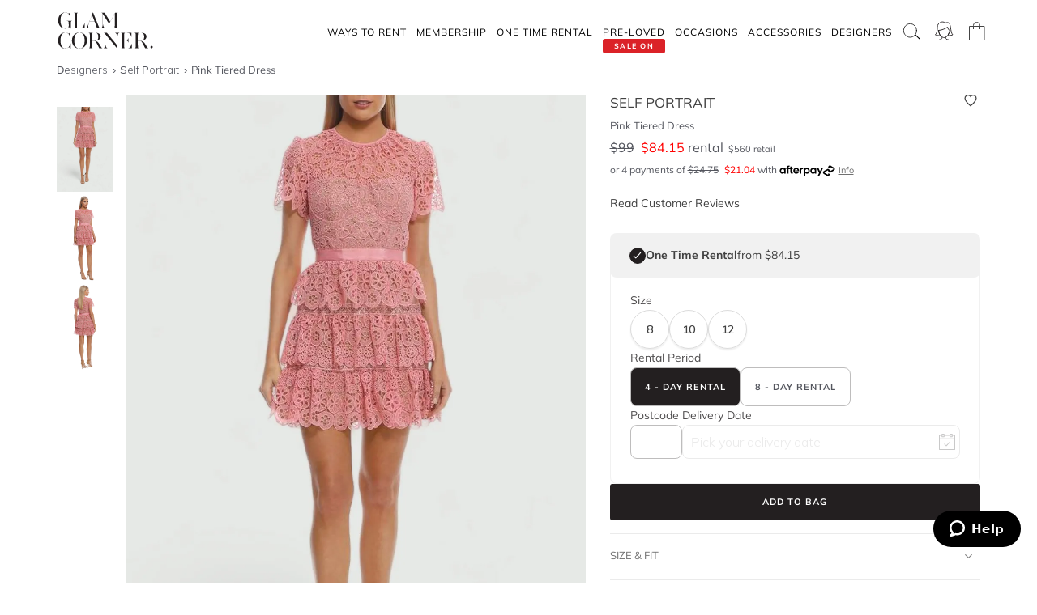

--- FILE ---
content_type: text/html; charset=UTF-8
request_url: https://api.reviews.io/json-ld/product/richsnippet?sku=SF0081&store=glamcorner.com.au&url=https://www.glamcorner.com.au/designers/self-portrait/pink-tiered-dress&data=undefined
body_size: 589
content:
{
	"@context" : "http://schema.org",
	"@type" : "Product"

  		 ,"aggregateRating": {
      "@type" : "AggregateRating",
      "bestRating": "5",
		  "ratingValue" : "4.2500",
		  "reviewCount" : "4",
		  "worstRating" : 1
	},
	"review": [
				{
			"@type":"Review",
			"author": {
				"@type": "Person",
				"name": "v. critchlow"
			},
			"datePublished" : "2020-11-09",
			"description" : "Beautiful dress was my back up however the chest space was quiet small and couldn\u2019t zip the dress up.",
			"reviewRating": {
				"@type": "Rating",
				"bestRating" : "5",
				"ratingValue" : "3",
				"worstRating" : "1"
			},
			"reviewBody": "Beautiful dress was my back up however the chest space was quiet small and couldn\u2019t zip the dress up."
		}
				,
						{
			"@type":"Review",
			"author": {
				"@type": "Person",
				"name": "I. Walsh"
			},
			"datePublished" : "2019-12-12",
			"description" : "An absolutely gorgeous dress, with a super tiny waist. I am normally a straight size 8 but couldn\u2019t do the zipper up! Thankfully the team exchanged for a 10. Felt great all day!",
			"reviewRating": {
				"@type": "Rating",
				"bestRating" : "5",
				"ratingValue" : "4",
				"worstRating" : "1"
			},
			"reviewBody": "An absolutely gorgeous dress, with a super tiny waist. I am normally a straight size 8 but couldn\u2019t do the zipper up! Thankfully the team exchanged for a 10. Felt great all day!"
		}
					]
    		
		    ,"name" : "Pink Tiered Dress",
		"image" : "https://imageb.gc-static.com/media/catalog/product/s/e/self_portrait_-_pink_tiered_dress_-_pink_-_front_2_1.jpg?class=transformStyleMain",
				"sku" : "SF0081"
		    
}


--- FILE ---
content_type: application/javascript
request_url: https://www.gc-static.com/catalogue-assets/styleItems.bd8cc2ec.js
body_size: 24598
content:
!function(t,e){if("object"==typeof exports&&"object"==typeof module)module.exports=e(require("react"),require("react-dom"));else if("function"==typeof define&&define.amd)define(["react","react-dom"],e);else{var r="object"==typeof exports?e(require("react"),require("react-dom")):e(t.React,t.ReactDOM);for(var n in r)("object"==typeof exports?exports:t)[n]=r[n]}}(self,((t,e)=>(()=>{var r={9804:(t,e)=>{"use strict";Object.defineProperty(e,"__esModule",{value:!0}),e.getCurrentDomain=e.getCookielessBaseUrl=e.inferEnv=e.COOKIE_LESS_DOMAINS=void 0,e.COOKIE_LESS_DOMAINS={development:"/",staging:"https://m.s.glamcorner.net/",production:"https://www.gc-static.com/"},e.inferEnv=function(){var t=window.location.hostname;return/staging/.test(t)?"staging":/local/.test(t)?"development":"production"},e.getCookielessBaseUrl=function(){return e.COOKIE_LESS_DOMAINS[e.inferEnv()]||e.COOKIE_LESS_DOMAINS.production},e.getCurrentDomain=function(){return window.location.hostname.split(".").slice(-3).join(".")}},4934:(t,e,r)=>{"use strict";var n=r(9574);function o(t){if(void 0===t&&null,(t||window.location.hostname).includes("herwardrobe.com.au"))return"herwardrobe";var e=t.replace(/(\.(website|checkout))?(\.(staging|local))?\.glamcorner\.com\.au$/,"");return"staging"===e||"website"===e||"glamcorner.com.au"===e?"www":e}function i(t){return t.split("-")[0]}function s(t,e,r){a(r,new RegExp("^"+t)),r.classList.add(""+t+e)}function a(t,e){[].slice.call(t.classList).filter((function(t){return t.match(e)})).forEach((function(e){return t.classList.remove(e)}))}},4629:(t,e)=>{"use strict";e.coreLibraryInitialised=void 0,e.coreLibraryInitialised=function(){return"undefined"!=typeof GlamCornerCore}},9574:function(t,e,r){"use strict";var n=this&&this.__createBinding||(Object.create?function(t,e,r,n){void 0===n&&(n=r),Object.defineProperty(t,n,{enumerable:!0,get:function(){return e[r]}})}:function(t,e,r,n){void 0===n&&(n=r),t[n]=e[r]}),o=this&&this.__exportStar||function(t,e){for(var r in t)"default"===r||e.hasOwnProperty(r)||n(e,t,r)};Object.defineProperty(e,"__esModule",{value:!0}),o(r(5336),e)},5336:(t,e)=>{"use strict";Object.defineProperty(e,"__esModule",{value:!0}),e.stringifyQueryHash=e.parseQueryString=e.head=e.sortBy=e.delay=e.unique=e.randomString=void 0,e.randomString=function(){return Math.random().toString(36).replace(/[^a-z]+/g,"").substr(0,5)},e.unique=function(t){return t.filter((function(t,e,r){return r.indexOf(t)===e}))},e.delay=function(t){return new Promise((function(e){return setTimeout(e,t)}))},e.sortBy=function(t,e){return t.sort((function(t,r){return function(t,e){return t<e?-1:t>e?1:0}(e(t),e(r))}))},e.head=function(t){return[t[0],t.slice(1,t.length)]},e.parseQueryString=function(t){var e={};return new URLSearchParams(t).forEach((function(t,r){e[r]=t})),e},e.stringifyQueryHash=function(t){for(var e=new URLSearchParams(""),r=0,n=Object.entries(t);r<n.length;r++){var o=n[r],i=o[0],s=o[1];e.set(i,s)}return e.toString()}},3006:(t,e)=>{"use strict";(function(t){t.GcSessionXhrFetch="gcsession-xhr-fetch",t.GcSessionXhrFinished="gcsession-xhr-finished",t.CatalogueLoaded="catalogue-loaded",t.FeatureFlagUpdated="page-feature",t.RedirectPage="redirect-page",t.CleanUpStorageKey="magento__clean-up--storage-key"})(e.Mv||(e.Mv={})),function(t){t.CustomerLogout="accounts--customer-logout",t.CustomerLogin="accounts--customer-login",t.CustomerNotLoggedIn="accounts--customer-not-logged-in"}(e.t2||(e.t2={})),function(t){t.UsedLegacyFilterUrl="catalogue--used-legacy-filter-url",t.LegacyMagentoCatalogueLoaded="catalogue--legacy-magento-catalogue-loaded",t.StyleItemClicked="catalogue--style-item-clicked",t.StyleItemsViewed="catalogue--style-items-viewed",t.StyleItemsFiltered="catalogue--style-items-filtered",t.StyleItemsSearched="catalogue--style-items-searched"}(e.sQ||(e.sQ={})),function(t){t.LoginAttempt="checkout__login--attempt",t.LoginError="checkout__login--error",t.LoginSuccess="checkout__login--success"}(e.fH||(e.fH={})),function(t){t.AddToCart="ondemand--add-to-cart",t.CartClose="ondemand--close-cart",t.CartFrameHidden="ondemand--cart-frame-hidden",t.CartFrameShown="ondemand--cart-frame-shown",t.CartItemAdded="ondemand--cart-item-added",t.CartItemRemoved="ondemand--cart-item-removed",t.CartOpen="ondemand--open-cart",t.CartProceedToCheckout="ondemand--proceed-to-checkout",t.CartRemoveItem="ondemand--remove-from-cart",t.CartUpdated="ondemand--cart-updated",t.CartUpdateItem="ondemand--update-from-cart",t.CartUpdateProducts="ondemand-update-products",t.CheckoutAcceptedTerms="ondemand--checkout-accepted-terms",t.CheckoutAddressValidationFailed="ondemand--checkout-address-validation-failed",t.CheckoutAuthToLeave="ondemand--checkout-auth-to-leave",t.CheckoutBillToSameAddress="ondemand--checkout-bill-to-same-address",t.CheckoutClickedAlreadyHaveAnAccount="ondemand--checkout-clicked-already-have-account",t.CheckoutClickedUseCouponCode="ondemand--checkout-clicked-opt-use-coupon",t.CheckoutContinueShoppingClicked="ondemand--checkout-continue-shopping",t.CheckoutCouponCodeApplied="ondemand--checkout-coupon-code-applied",t.CheckoutCouponCodeRejected="ondemand--checkout-coupon-code-rejected",t.CheckoutEditMyInformation="ondemand--checkout-edit-my-information",t.CheckoutManualAddressInput="ondemand--checkout-manual-address-input",t.CheckoutNavigateToOldCheckout="ondemand--opt-for-old-checkout",t.CheckoutNumberOfItemsInTheBag="ondemand--checkout-number-of-items-in-bag",t.CheckoutPageLoaded="ondemand--checkout-page",t.CheckoutPageLoadedAsGuest="ondemand--checkout-page-guest",t.CheckoutPageLoadedLoggedIn="ondemand--checkout-page-logged-in",t.CheckoutPaymentMethodCancelled="ondemand--checkout-payment-method-cancelled",t.CheckoutPaymentMethodError="ondemand--checkout-payment-method-error",t.CheckoutPaymentMethodSelected="ondemand--checkout-payment-method-selected",t.CheckoutPlaceOrderError="ondemand--checkout-place-order-error",t.CheckoutPlaceOrderInitialized="ondemand--checkout-place-order-initialized",t.CheckoutPlaceOrderSuccess="ondemand--checkout-place-order-success",t.CheckoutProceededToPayment="ondemand--checkout-proceeded-to-payment",t.CheckoutSetShippingPostcode="ondemand--checkout-set-shipping-postcode",t.CheckoutSetIdentify="ondemand--checkout-set-identify",t.CheckoutStoreCreditApplied="ondemand--checkout-store-credit-applied",t.CheckoutStoreCreditRemoved="ondemand--checkout-store-credit-removed",t.CheckoutTermsAndConditionsChecked="ondemand--checkout-terms-and-conditions-checked",t.CleanUpStorageKey="ondemand__clean-up--storage-key",t.DisableBackupDress="ondemand--disable-backup-dress",t.EnableBackupDress="ondemand--enable-backup-dress",t.UpdatedCartItem="ondemand--updated-cart-item"}(e.RY||(e.RY={})),function(t){t.PageFinishedLoading="style-page--page-finished-loading"}(e.Gt||(e.Gt={})),function(t){t.AddProductsToFavourites="subscription--add-products-to-favourites",t.AddToSubscriptionBox="subscription--add-to-box",t.BoxAlreadyOrdered="subscription--box-already-ordered",t.BoxClose="subscription--close-box",t.BoxConfirmed="subscription--confirm-box",t.BoxFrameHidden="subscription--box-frame-hidden",t.BoxFrameShown="subscription--box-frame-shown",t.BoxItemAdded="subscription--box-item-added",t.BoxItemRemoved="subscription--box-item-removed",t.BoxProceedToCheckout="subscription--proceed-to-checkout",t.BoxRemoveItem="subscription--remove-from-box",t.BoxTooManyItems="subscription--box-too-many-items",t.BoxUpdated="subscription--box-updated",t.FetchCustomerSubscriptionFailed="subscription--fetch-customer-subscription-failed",t.FetchProductAvailabilitiesFailed="subscription--fetch-product-availabilities-failed",t.FetchProductAvailabilitiesSuccess="subscription--fetch-product-availabilities-success",t.MyGcPremiumAddPaymentMethod="subscription--my-gc-premium-add-payment-method",t.MyGcPremiumAddPaymentMethodFailed="subscription--my-gc-premium-add-payment-method-failed",t.SignUpCreateAccountPageLoaded="subscription--sign-up-create-account-page-loaded",t.SignUpLoginPageLoaded="subscription--sign-up-login-page-loaded",t.SignUpPaymentSubmitted="subscription--sign-up-payment-submitted",t.SignUpPlanChange="subscription--sign-up-plan-change",t.SignUpPlanChosen="subscription--sign-up-plan-chosen",t.SubscriptionPlaceOrderSuccess="subscription--place-order-success",t.SubscriptionPlaceOrderError="subscription--place-order-error"}(e.SQ||(e.SQ={})),function(t){t.CancelMyOrderConfirmedTerms="cancel-my-order--confirmed-terms",t.CancelMyOrderConfirmedReason="cancel-my-order--confirmed-reason",t.CancelMyOrderConfirmedCancellation="cancel-my-order--confirmed-cancellation"}(e.Yc||(e.Yc={})),function(t){t.OrderDetailsLoaded="order-details--loaded"}(e.wI||(e.wI={})),function(t){t.RefundMyOrderConfirmedTerms="refund-my-order--confirmed-terms",t.RefundMyOrderConfirmedReason="refund-my-order--confirmed-reason",t.RefundMyOrderConfirmedRefund="refund-my-order--confirmed-refund"}(e.uw||(e.uw={}))},4569:(t,e,r)=>{t.exports={RBTree:r(7801),BinTree:r(4578)}},4578:(t,e,r)=>{var n=r(4898);function o(t){this.data=t,this.left=null,this.right=null}function i(t){this._root=null,this._comparator=t,this.size=0}o.prototype.get_child=function(t){return t?this.right:this.left},o.prototype.set_child=function(t,e){t?this.right=e:this.left=e},i.prototype=new n,i.prototype.insert=function(t){if(null===this._root)return this._root=new o(t),this.size++,!0;for(var e=0,r=null,n=this._root;;){if(null===n)return n=new o(t),r.set_child(e,n),ret=!0,this.size++,!0;if(0===this._comparator(n.data,t))return!1;e=this._comparator(n.data,t)<0,r=n,n=n.get_child(e)}},i.prototype.remove=function(t){if(null===this._root)return!1;var e=new o(void 0),r=e;r.right=this._root;for(var n=null,i=null,s=1;null!==r.get_child(s);){n=r,r=r.get_child(s);var a=this._comparator(t,r.data);s=a>0,0===a&&(i=r)}return null!==i&&(i.data=r.data,n.set_child(n.right===r,r.get_child(null===r.left)),this._root=e.right,this.size--,!0)},t.exports=i},7801:(t,e,r)=>{var n=r(4898);function o(t){this.data=t,this.left=null,this.right=null,this.red=!0}function i(t){this._root=null,this._comparator=t,this.size=0}function s(t){return null!==t&&t.red}function a(t,e){var r=t.get_child(!e);return t.set_child(!e,r.get_child(e)),r.set_child(e,t),t.red=!0,r.red=!1,r}function c(t,e){return t.set_child(!e,a(t.get_child(!e),!e)),a(t,e)}o.prototype.get_child=function(t){return t?this.right:this.left},o.prototype.set_child=function(t,e){t?this.right=e:this.left=e},i.prototype=new n,i.prototype.insert=function(t){var e=!1;if(null===this._root)this._root=new o(t),e=!0,this.size++;else{var r=new o(void 0),n=0,i=0,u=null,l=r,h=null,d=this._root;for(l.right=this._root;;){if(null===d?(d=new o(t),h.set_child(n,d),e=!0,this.size++):s(d.left)&&s(d.right)&&(d.red=!0,d.left.red=!1,d.right.red=!1),s(d)&&s(h)){var p=l.right===u;d===h.get_child(i)?l.set_child(p,a(u,!i)):l.set_child(p,c(u,!i))}var f=this._comparator(d.data,t);if(0===f)break;i=n,n=f<0,null!==u&&(l=u),u=h,h=d,d=d.get_child(n)}this._root=r.right}return this._root.red=!1,e},i.prototype.remove=function(t){if(null===this._root)return!1;var e=new o(void 0),r=e;r.right=this._root;for(var n=null,i=null,u=null,l=1;null!==r.get_child(l);){var h=l;i=n,n=r,r=r.get_child(l);var d=this._comparator(t,r.data);if(l=d>0,0===d&&(u=r),!s(r)&&!s(r.get_child(l)))if(s(r.get_child(!l))){var p=a(r,l);n.set_child(h,p),n=p}else if(!s(r.get_child(!l))){var f=n.get_child(!h);if(null!==f)if(s(f.get_child(!h))||s(f.get_child(h))){var m=i.right===n;s(f.get_child(h))?i.set_child(m,c(n,h)):s(f.get_child(!h))&&i.set_child(m,a(n,h));var y=i.get_child(m);y.red=!0,r.red=!0,y.left.red=!1,y.right.red=!1}else n.red=!1,f.red=!0,r.red=!0}}return null!==u&&(u.data=r.data,n.set_child(n.right===r,r.get_child(null===r.left)),this.size--),this._root=e.right,null!==this._root&&(this._root.red=!1),null!==u},t.exports=i},4898:t=>{function e(){}function r(t){this._tree=t,this._ancestors=[],this._cursor=null}e.prototype.clear=function(){this._root=null,this.size=0},e.prototype.find=function(t){for(var e=this._root;null!==e;){var r=this._comparator(t,e.data);if(0===r)return e.data;e=e.get_child(r>0)}return null},e.prototype.findIter=function(t){for(var e=this._root,r=this.iterator();null!==e;){var n=this._comparator(t,e.data);if(0===n)return r._cursor=e,r;r._ancestors.push(e),e=e.get_child(n>0)}return null},e.prototype.lowerBound=function(t){for(var e=this._root,r=this.iterator(),n=this._comparator;null!==e;){var o=n(t,e.data);if(0===o)return r._cursor=e,r;r._ancestors.push(e),e=e.get_child(o>0)}for(var i=r._ancestors.length-1;i>=0;--i)if(n(t,(e=r._ancestors[i]).data)<0)return r._cursor=e,r._ancestors.length=i,r;return r._ancestors.length=0,r},e.prototype.upperBound=function(t){for(var e=this.lowerBound(t),r=this._comparator;null!==e.data()&&0===r(e.data(),t);)e.next();return e},e.prototype.min=function(){var t=this._root;if(null===t)return null;for(;null!==t.left;)t=t.left;return t.data},e.prototype.max=function(){var t=this._root;if(null===t)return null;for(;null!==t.right;)t=t.right;return t.data},e.prototype.iterator=function(){return new r(this)},e.prototype.each=function(t){for(var e,r=this.iterator();null!==(e=r.next());)if(!1===t(e))return},e.prototype.reach=function(t){for(var e,r=this.iterator();null!==(e=r.prev());)if(!1===t(e))return},r.prototype.data=function(){return null!==this._cursor?this._cursor.data:null},r.prototype.next=function(){if(null===this._cursor){var t=this._tree._root;null!==t&&this._minNode(t)}else{var e;if(null===this._cursor.right)do{if(e=this._cursor,!this._ancestors.length){this._cursor=null;break}this._cursor=this._ancestors.pop()}while(this._cursor.right===e);else this._ancestors.push(this._cursor),this._minNode(this._cursor.right)}return null!==this._cursor?this._cursor.data:null},r.prototype.prev=function(){if(null===this._cursor){var t=this._tree._root;null!==t&&this._maxNode(t)}else{var e;if(null===this._cursor.left)do{if(e=this._cursor,!this._ancestors.length){this._cursor=null;break}this._cursor=this._ancestors.pop()}while(this._cursor.left===e);else this._ancestors.push(this._cursor),this._maxNode(this._cursor.left)}return null!==this._cursor?this._cursor.data:null},r.prototype._minNode=function(t){for(;null!==t.left;)this._ancestors.push(t),t=t.left;this._cursor=t},r.prototype._maxNode=function(t){for(;null!==t.right;)this._ancestors.push(t),t=t.right;this._cursor=t},t.exports=e},7297:function(t,e){var r="undefined"!=typeof self?self:this,n=function(){function t(){this.fetch=!1,this.DOMException=r.DOMException}return t.prototype=r,new t}();!function(t){!function(e){var r="URLSearchParams"in t,n="Symbol"in t&&"iterator"in Symbol,o="FileReader"in t&&"Blob"in t&&function(){try{return new Blob,!0}catch(t){return!1}}(),i="FormData"in t,s="ArrayBuffer"in t;if(s)var a=["[object Int8Array]","[object Uint8Array]","[object Uint8ClampedArray]","[object Int16Array]","[object Uint16Array]","[object Int32Array]","[object Uint32Array]","[object Float32Array]","[object Float64Array]"],c=ArrayBuffer.isView||function(t){return t&&a.indexOf(Object.prototype.toString.call(t))>-1};function u(t){if("string"!=typeof t&&(t=String(t)),/[^a-z0-9\-#$%&'*+.^_`|~]/i.test(t))throw new TypeError("Invalid character in header field name");return t.toLowerCase()}function l(t){return"string"!=typeof t&&(t=String(t)),t}function h(t){var e={next:function(){var e=t.shift();return{done:void 0===e,value:e}}};return n&&(e[Symbol.iterator]=function(){return e}),e}function d(t){this.map={},t instanceof d?t.forEach((function(t,e){this.append(e,t)}),this):Array.isArray(t)?t.forEach((function(t){this.append(t[0],t[1])}),this):t&&Object.getOwnPropertyNames(t).forEach((function(e){this.append(e,t[e])}),this)}function p(t){if(t.bodyUsed)return Promise.reject(new TypeError("Already read"));t.bodyUsed=!0}function f(t){return new Promise((function(e,r){t.onload=function(){e(t.result)},t.onerror=function(){r(t.error)}}))}function m(t){var e=new FileReader,r=f(e);return e.readAsArrayBuffer(t),r}function y(t){if(t.slice)return t.slice(0);var e=new Uint8Array(t.byteLength);return e.set(new Uint8Array(t)),e.buffer}function _(){return this.bodyUsed=!1,this._initBody=function(t){var e;this._bodyInit=t,t?"string"==typeof t?this._bodyText=t:o&&Blob.prototype.isPrototypeOf(t)?this._bodyBlob=t:i&&FormData.prototype.isPrototypeOf(t)?this._bodyFormData=t:r&&URLSearchParams.prototype.isPrototypeOf(t)?this._bodyText=t.toString():s&&o&&((e=t)&&DataView.prototype.isPrototypeOf(e))?(this._bodyArrayBuffer=y(t.buffer),this._bodyInit=new Blob([this._bodyArrayBuffer])):s&&(ArrayBuffer.prototype.isPrototypeOf(t)||c(t))?this._bodyArrayBuffer=y(t):this._bodyText=t=Object.prototype.toString.call(t):this._bodyText="",this.headers.get("content-type")||("string"==typeof t?this.headers.set("content-type","text/plain;charset=UTF-8"):this._bodyBlob&&this._bodyBlob.type?this.headers.set("content-type",this._bodyBlob.type):r&&URLSearchParams.prototype.isPrototypeOf(t)&&this.headers.set("content-type","application/x-www-form-urlencoded;charset=UTF-8"))},o&&(this.blob=function(){var t=p(this);if(t)return t;if(this._bodyBlob)return Promise.resolve(this._bodyBlob);if(this._bodyArrayBuffer)return Promise.resolve(new Blob([this._bodyArrayBuffer]));if(this._bodyFormData)throw new Error("could not read FormData body as blob");return Promise.resolve(new Blob([this._bodyText]))},this.arrayBuffer=function(){return this._bodyArrayBuffer?p(this)||Promise.resolve(this._bodyArrayBuffer):this.blob().then(m)}),this.text=function(){var t,e,r,n=p(this);if(n)return n;if(this._bodyBlob)return t=this._bodyBlob,e=new FileReader,r=f(e),e.readAsText(t),r;if(this._bodyArrayBuffer)return Promise.resolve(function(t){for(var e=new Uint8Array(t),r=new Array(e.length),n=0;n<e.length;n++)r[n]=String.fromCharCode(e[n]);return r.join("")}(this._bodyArrayBuffer));if(this._bodyFormData)throw new Error("could not read FormData body as text");return Promise.resolve(this._bodyText)},i&&(this.formData=function(){return this.text().then(b)}),this.json=function(){return this.text().then(JSON.parse)},this}d.prototype.append=function(t,e){t=u(t),e=l(e);var r=this.map[t];this.map[t]=r?r+", "+e:e},d.prototype.delete=function(t){delete this.map[u(t)]},d.prototype.get=function(t){return t=u(t),this.has(t)?this.map[t]:null},d.prototype.has=function(t){return this.map.hasOwnProperty(u(t))},d.prototype.set=function(t,e){this.map[u(t)]=l(e)},d.prototype.forEach=function(t,e){for(var r in this.map)this.map.hasOwnProperty(r)&&t.call(e,this.map[r],r,this)},d.prototype.keys=function(){var t=[];return this.forEach((function(e,r){t.push(r)})),h(t)},d.prototype.values=function(){var t=[];return this.forEach((function(e){t.push(e)})),h(t)},d.prototype.entries=function(){var t=[];return this.forEach((function(e,r){t.push([r,e])})),h(t)},n&&(d.prototype[Symbol.iterator]=d.prototype.entries);var g=["DELETE","GET","HEAD","OPTIONS","POST","PUT"];function v(t,e){var r,n,o=(e=e||{}).body;if(t instanceof v){if(t.bodyUsed)throw new TypeError("Already read");this.url=t.url,this.credentials=t.credentials,e.headers||(this.headers=new d(t.headers)),this.method=t.method,this.mode=t.mode,this.signal=t.signal,o||null==t._bodyInit||(o=t._bodyInit,t.bodyUsed=!0)}else this.url=String(t);if(this.credentials=e.credentials||this.credentials||"same-origin",!e.headers&&this.headers||(this.headers=new d(e.headers)),this.method=(r=e.method||this.method||"GET",n=r.toUpperCase(),g.indexOf(n)>-1?n:r),this.mode=e.mode||this.mode||null,this.signal=e.signal||this.signal,this.referrer=null,("GET"===this.method||"HEAD"===this.method)&&o)throw new TypeError("Body not allowed for GET or HEAD requests");this._initBody(o)}function b(t){var e=new FormData;return t.trim().split("&").forEach((function(t){if(t){var r=t.split("="),n=r.shift().replace(/\+/g," "),o=r.join("=").replace(/\+/g," ");e.append(decodeURIComponent(n),decodeURIComponent(o))}})),e}function w(t,e){e||(e={}),this.type="default",this.status=void 0===e.status?200:e.status,this.ok=this.status>=200&&this.status<300,this.statusText="statusText"in e?e.statusText:"OK",this.headers=new d(e.headers),this.url=e.url||"",this._initBody(t)}v.prototype.clone=function(){return new v(this,{body:this._bodyInit})},_.call(v.prototype),_.call(w.prototype),w.prototype.clone=function(){return new w(this._bodyInit,{status:this.status,statusText:this.statusText,headers:new d(this.headers),url:this.url})},w.error=function(){var t=new w(null,{status:0,statusText:""});return t.type="error",t};var O=[301,302,303,307,308];w.redirect=function(t,e){if(-1===O.indexOf(e))throw new RangeError("Invalid status code");return new w(null,{status:e,headers:{location:t}})},e.DOMException=t.DOMException;try{new e.DOMException}catch(t){e.DOMException=function(t,e){this.message=t,this.name=e;var r=Error(t);this.stack=r.stack},e.DOMException.prototype=Object.create(Error.prototype),e.DOMException.prototype.constructor=e.DOMException}function S(t,r){return new Promise((function(n,i){var s=new v(t,r);if(s.signal&&s.signal.aborted)return i(new e.DOMException("Aborted","AbortError"));var a=new XMLHttpRequest;function c(){a.abort()}a.onload=function(){var t,e,r={status:a.status,statusText:a.statusText,headers:(t=a.getAllResponseHeaders()||"",e=new d,t.replace(/\r?\n[\t ]+/g," ").split(/\r?\n/).forEach((function(t){var r=t.split(":"),n=r.shift().trim();if(n){var o=r.join(":").trim();e.append(n,o)}})),e)};r.url="responseURL"in a?a.responseURL:r.headers.get("X-Request-URL");var o="response"in a?a.response:a.responseText;n(new w(o,r))},a.onerror=function(){i(new TypeError("Network request failed"))},a.ontimeout=function(){i(new TypeError("Network request failed"))},a.onabort=function(){i(new e.DOMException("Aborted","AbortError"))},a.open(s.method,s.url,!0),"include"===s.credentials?a.withCredentials=!0:"omit"===s.credentials&&(a.withCredentials=!1),"responseType"in a&&o&&(a.responseType="blob"),s.headers.forEach((function(t,e){a.setRequestHeader(e,t)})),s.signal&&(s.signal.addEventListener("abort",c),a.onreadystatechange=function(){4===a.readyState&&s.signal.removeEventListener("abort",c)}),a.send(void 0===s._bodyInit?null:s._bodyInit)}))}S.polyfill=!0,t.fetch||(t.fetch=S,t.Headers=d,t.Request=v,t.Response=w),e.Headers=d,e.Request=v,e.Response=w,e.fetch=S,Object.defineProperty(e,"__esModule",{value:!0})}({})}(n),n.fetch.ponyfill=!0,delete n.fetch.polyfill;var o=n;(e=o.fetch).default=o.fetch,e.fetch=o.fetch,e.Headers=o.Headers,e.Request=o.Request,e.Response=o.Response,t.exports=e},7322:function(t){t.exports=function(){"use strict";var t="millisecond",e="second",r="minute",n="hour",o="day",i="week",s="month",a="quarter",c="year",u=/^(\d{4})-?(\d{1,2})-?(\d{0,2})[^0-9]*(\d{1,2})?:?(\d{1,2})?:?(\d{1,2})?.?(\d{1,3})?$/,l=/\[([^\]]+)]|Y{2,4}|M{1,4}|D{1,2}|d{1,4}|H{1,2}|h{1,2}|a|A|m{1,2}|s{1,2}|Z{1,2}|SSS/g,h=function(t,e,r){var n=String(t);return!n||n.length>=e?t:""+Array(e+1-n.length).join(r)+t},d={s:h,z:function(t){var e=-t.utcOffset(),r=Math.abs(e),n=Math.floor(r/60),o=r%60;return(e<=0?"+":"-")+h(n,2,"0")+":"+h(o,2,"0")},m:function(t,e){var r=12*(e.year()-t.year())+(e.month()-t.month()),n=t.clone().add(r,s),o=e-n<0,i=t.clone().add(r+(o?-1:1),s);return Number(-(r+(e-n)/(o?n-i:i-n))||0)},a:function(t){return t<0?Math.ceil(t)||0:Math.floor(t)},p:function(u){return{M:s,y:c,w:i,d:o,h:n,m:r,s:e,ms:t,Q:a}[u]||String(u||"").toLowerCase().replace(/s$/,"")},u:function(t){return void 0===t}},p={name:"en",weekdays:"Sunday_Monday_Tuesday_Wednesday_Thursday_Friday_Saturday".split("_"),months:"January_February_March_April_May_June_July_August_September_October_November_December".split("_")},f="en",m={};m[f]=p;var y=function(t){return t instanceof b},_=function(t,e,r){var n;if(!t)return f;if("string"==typeof t)m[t]&&(n=t),e&&(m[t]=e,n=t);else{var o=t.name;m[o]=t,n=o}return r||(f=n),n},g=function(t,e,r){if(y(t))return t.clone();var n=e?"string"==typeof e?{format:e,pl:r}:e:{};return n.date=t,new b(n)},v=d;v.l=_,v.i=y,v.w=function(t,e){return g(t,{locale:e.$L,utc:e.$u,$offset:e.$offset})};var b=function(){function h(t){this.$L=this.$L||_(t.locale,null,!0),this.parse(t)}var d=h.prototype;return d.parse=function(t){this.$d=function(t){var e=t.date,r=t.utc;if(null===e)return new Date(NaN);if(v.u(e))return new Date;if(e instanceof Date)return new Date(e);if("string"==typeof e&&!/Z$/i.test(e)){var n=e.match(u);if(n)return r?new Date(Date.UTC(n[1],n[2]-1,n[3]||1,n[4]||0,n[5]||0,n[6]||0,n[7]||0)):new Date(n[1],n[2]-1,n[3]||1,n[4]||0,n[5]||0,n[6]||0,n[7]||0)}return new Date(e)}(t),this.init()},d.init=function(){var t=this.$d;this.$y=t.getFullYear(),this.$M=t.getMonth(),this.$D=t.getDate(),this.$W=t.getDay(),this.$H=t.getHours(),this.$m=t.getMinutes(),this.$s=t.getSeconds(),this.$ms=t.getMilliseconds()},d.$utils=function(){return v},d.isValid=function(){return!("Invalid Date"===this.$d.toString())},d.isSame=function(t,e){var r=g(t);return this.startOf(e)<=r&&r<=this.endOf(e)},d.isAfter=function(t,e){return g(t)<this.startOf(e)},d.isBefore=function(t,e){return this.endOf(e)<g(t)},d.$g=function(t,e,r){return v.u(t)?this[e]:this.set(r,t)},d.year=function(t){return this.$g(t,"$y",c)},d.month=function(t){return this.$g(t,"$M",s)},d.day=function(t){return this.$g(t,"$W",o)},d.date=function(t){return this.$g(t,"$D","date")},d.hour=function(t){return this.$g(t,"$H",n)},d.minute=function(t){return this.$g(t,"$m",r)},d.second=function(t){return this.$g(t,"$s",e)},d.millisecond=function(e){return this.$g(e,"$ms",t)},d.unix=function(){return Math.floor(this.valueOf()/1e3)},d.valueOf=function(){return this.$d.getTime()},d.startOf=function(t,a){var u=this,l=!!v.u(a)||a,h=v.p(t),d=function(t,e){var r=v.w(u.$u?Date.UTC(u.$y,e,t):new Date(u.$y,e,t),u);return l?r:r.endOf(o)},p=function(t,e){return v.w(u.toDate()[t].apply(u.toDate(),(l?[0,0,0,0]:[23,59,59,999]).slice(e)),u)},f=this.$W,m=this.$M,y=this.$D,_="set"+(this.$u?"UTC":"");switch(h){case c:return l?d(1,0):d(31,11);case s:return l?d(1,m):d(0,m+1);case i:var g=this.$locale().weekStart||0,b=(f<g?f+7:f)-g;return d(l?y-b:y+(6-b),m);case o:case"date":return p(_+"Hours",0);case n:return p(_+"Minutes",1);case r:return p(_+"Seconds",2);case e:return p(_+"Milliseconds",3);default:return this.clone()}},d.endOf=function(t){return this.startOf(t,!1)},d.$set=function(i,a){var u,l=v.p(i),h="set"+(this.$u?"UTC":""),d=(u={},u[o]=h+"Date",u.date=h+"Date",u[s]=h+"Month",u[c]=h+"FullYear",u[n]=h+"Hours",u[r]=h+"Minutes",u[e]=h+"Seconds",u[t]=h+"Milliseconds",u)[l],p=l===o?this.$D+(a-this.$W):a;if(l===s||l===c){var f=this.clone().set("date",1);f.$d[d](p),f.init(),this.$d=f.set("date",Math.min(this.$D,f.daysInMonth())).toDate()}else d&&this.$d[d](p);return this.init(),this},d.set=function(t,e){return this.clone().$set(t,e)},d.get=function(t){return this[v.p(t)]()},d.add=function(t,a){var u,l=this;t=Number(t);var h=v.p(a),d=function(e){var r=g(l);return v.w(r.date(r.date()+Math.round(e*t)),l)};if(h===s)return this.set(s,this.$M+t);if(h===c)return this.set(c,this.$y+t);if(h===o)return d(1);if(h===i)return d(7);var p=(u={},u[r]=6e4,u[n]=36e5,u[e]=1e3,u)[h]||1,f=this.$d.getTime()+t*p;return v.w(f,this)},d.subtract=function(t,e){return this.add(-1*t,e)},d.format=function(t){var e=this;if(!this.isValid())return"Invalid Date";var r=t||"YYYY-MM-DDTHH:mm:ssZ",n=v.z(this),o=this.$locale(),i=this.$H,s=this.$m,a=this.$M,c=o.weekdays,u=o.months,h=function(t,n,o,i){return t&&(t[n]||t(e,r))||o[n].substr(0,i)},d=function(t){return v.s(i%12||12,t,"0")},p=o.meridiem||function(t,e,r){var n=t<12?"AM":"PM";return r?n.toLowerCase():n},f={YY:String(this.$y).slice(-2),YYYY:this.$y,M:a+1,MM:v.s(a+1,2,"0"),MMM:h(o.monthsShort,a,u,3),MMMM:u[a]||u(this,r),D:this.$D,DD:v.s(this.$D,2,"0"),d:String(this.$W),dd:h(o.weekdaysMin,this.$W,c,2),ddd:h(o.weekdaysShort,this.$W,c,3),dddd:c[this.$W],H:String(i),HH:v.s(i,2,"0"),h:d(1),hh:d(2),a:p(i,s,!0),A:p(i,s,!1),m:String(s),mm:v.s(s,2,"0"),s:String(this.$s),ss:v.s(this.$s,2,"0"),SSS:v.s(this.$ms,3,"0"),Z:n};return r.replace(l,(function(t,e){return e||f[t]||n.replace(":","")}))},d.utcOffset=function(){return 15*-Math.round(this.$d.getTimezoneOffset()/15)},d.diff=function(t,u,l){var h,d=v.p(u),p=g(t),f=6e4*(p.utcOffset()-this.utcOffset()),m=this-p,y=v.m(this,p);return y=(h={},h[c]=y/12,h[s]=y,h[a]=y/3,h[i]=(m-f)/6048e5,h[o]=(m-f)/864e5,h[n]=m/36e5,h[r]=m/6e4,h[e]=m/1e3,h)[d]||m,l?y:v.a(y)},d.daysInMonth=function(){return this.endOf(s).$D},d.$locale=function(){return m[this.$L]},d.locale=function(t,e){if(!t)return this.$L;var r=this.clone(),n=_(t,e,!0);return n&&(r.$L=n),r},d.clone=function(){return v.w(this.$d,this)},d.toDate=function(){return new Date(this.valueOf())},d.toJSON=function(){return this.isValid()?this.toISOString():null},d.toISOString=function(){return this.$d.toISOString()},d.toString=function(){return this.$d.toUTCString()},h}();return g.prototype=b.prototype,g.extend=function(t,e){return t(e,b,g),g},g.locale=_,g.isDayjs=y,g.unix=function(t){return g(1e3*t)},g.en=m[f],g.Ls=m,g}()},8732:function(t,e,r){var n,o,i;!function(s,a){"use strict";o=[r(2785)],void 0===(i="function"==typeof(n=function(t){var e=/(^|@)\S+:\d+/,r=/^\s*at .*(\S+:\d+|\(native\))/m,n=/^(eval@)?(\[native code])?$/;return{parse:function(t){if(void 0!==t.stacktrace||void 0!==t["opera#sourceloc"])return this.parseOpera(t);if(t.stack&&t.stack.match(r))return this.parseV8OrIE(t);if(t.stack)return this.parseFFOrSafari(t);throw new Error("Cannot parse given Error object")},extractLocation:function(t){if(-1===t.indexOf(":"))return[t];var e=/(.+?)(?::(\d+))?(?::(\d+))?$/.exec(t.replace(/[()]/g,""));return[e[1],e[2]||void 0,e[3]||void 0]},parseV8OrIE:function(e){return e.stack.split("\n").filter((function(t){return!!t.match(r)}),this).map((function(e){e.indexOf("(eval ")>-1&&(e=e.replace(/eval code/g,"eval").replace(/(\(eval at [^()]*)|(,.*$)/g,""));var r=e.replace(/^\s+/,"").replace(/\(eval code/g,"(").replace(/^.*?\s+/,""),n=r.match(/ (\(.+\)$)/);r=n?r.replace(n[0],""):r;var o=this.extractLocation(n?n[1]:r),i=n&&r||void 0,s=["eval","<anonymous>"].indexOf(o[0])>-1?void 0:o[0];return new t({functionName:i,fileName:s,lineNumber:o[1],columnNumber:o[2],source:e})}),this)},parseFFOrSafari:function(e){return e.stack.split("\n").filter((function(t){return!t.match(n)}),this).map((function(e){if(e.indexOf(" > eval")>-1&&(e=e.replace(/ line (\d+)(?: > eval line \d+)* > eval:\d+:\d+/g,":$1")),-1===e.indexOf("@")&&-1===e.indexOf(":"))return new t({functionName:e});var r=/((.*".+"[^@]*)?[^@]*)(?:@)/,n=e.match(r),o=n&&n[1]?n[1]:void 0,i=this.extractLocation(e.replace(r,""));return new t({functionName:o,fileName:i[0],lineNumber:i[1],columnNumber:i[2],source:e})}),this)},parseOpera:function(t){return!t.stacktrace||t.message.indexOf("\n")>-1&&t.message.split("\n").length>t.stacktrace.split("\n").length?this.parseOpera9(t):t.stack?this.parseOpera11(t):this.parseOpera10(t)},parseOpera9:function(e){for(var r=/Line (\d+).*script (?:in )?(\S+)/i,n=e.message.split("\n"),o=[],i=2,s=n.length;i<s;i+=2){var a=r.exec(n[i]);a&&o.push(new t({fileName:a[2],lineNumber:a[1],source:n[i]}))}return o},parseOpera10:function(e){for(var r=/Line (\d+).*script (?:in )?(\S+)(?:: In function (\S+))?$/i,n=e.stacktrace.split("\n"),o=[],i=0,s=n.length;i<s;i+=2){var a=r.exec(n[i]);a&&o.push(new t({functionName:a[3]||void 0,fileName:a[2],lineNumber:a[1],source:n[i]}))}return o},parseOpera11:function(r){return r.stack.split("\n").filter((function(t){return!!t.match(e)&&!t.match(/^Error created at/)}),this).map((function(e){var r,n=e.split("@"),o=this.extractLocation(n.pop()),i=n.shift()||"",s=i.replace(/<anonymous function(: (\w+))?>/,"$2").replace(/\([^)]*\)/g,"")||void 0;i.match(/\(([^)]*)\)/)&&(r=i.replace(/^[^(]+\(([^)]*)\)$/,"$1"));var a=void 0===r||"[arguments not available]"===r?void 0:r.split(",");return new t({functionName:s,args:a,fileName:o[0],lineNumber:o[1],columnNumber:o[2],source:e})}),this)}}})?n.apply(e,o):n)||(t.exports=i)}()},2785:function(t,e){var r,n,o;!function(i,s){"use strict";n=[],void 0===(o="function"==typeof(r=function(){function t(t){return!isNaN(parseFloat(t))&&isFinite(t)}function e(t){return t.charAt(0).toUpperCase()+t.substring(1)}function r(t){return function(){return this[t]}}var n=["isConstructor","isEval","isNative","isToplevel"],o=["columnNumber","lineNumber"],i=["fileName","functionName","source"],s=["args"],a=["evalOrigin"],c=n.concat(o,i,s,a);function u(t){if(t)for(var r=0;r<c.length;r++)void 0!==t[c[r]]&&this["set"+e(c[r])](t[c[r]])}u.prototype={getArgs:function(){return this.args},setArgs:function(t){if("[object Array]"!==Object.prototype.toString.call(t))throw new TypeError("Args must be an Array");this.args=t},getEvalOrigin:function(){return this.evalOrigin},setEvalOrigin:function(t){if(t instanceof u)this.evalOrigin=t;else{if(!(t instanceof Object))throw new TypeError("Eval Origin must be an Object or StackFrame");this.evalOrigin=new u(t)}},toString:function(){var t=this.getFileName()||"",e=this.getLineNumber()||"",r=this.getColumnNumber()||"",n=this.getFunctionName()||"";return this.getIsEval()?t?"[eval] ("+t+":"+e+":"+r+")":"[eval]:"+e+":"+r:n?n+" ("+t+":"+e+":"+r+")":t+":"+e+":"+r}},u.fromString=function(t){var e=t.indexOf("("),r=t.lastIndexOf(")"),n=t.substring(0,e),o=t.substring(e+1,r).split(","),i=t.substring(r+1);if(0===i.indexOf("@"))var s=/@(.+?)(?::(\d+))?(?::(\d+))?$/.exec(i,""),a=s[1],c=s[2],l=s[3];return new u({functionName:n,args:o||void 0,fileName:a,lineNumber:c||void 0,columnNumber:l||void 0})};for(var l=0;l<n.length;l++)u.prototype["get"+e(n[l])]=r(n[l]),u.prototype["set"+e(n[l])]=function(t){return function(e){this[t]=Boolean(e)}}(n[l]);for(var h=0;h<o.length;h++)u.prototype["get"+e(o[h])]=r(o[h]),u.prototype["set"+e(o[h])]=function(e){return function(r){if(!t(r))throw new TypeError(e+" must be a Number");this[e]=Number(r)}}(o[h]);for(var d=0;d<i.length;d++)u.prototype["get"+e(i[d])]=r(i[d]),u.prototype["set"+e(i[d])]=function(t){return function(e){this[t]=String(e)}}(i[d]);return u})?r.apply(e,n):r)||(t.exports=o)}()},2531:(t,e,r)=>{var n=r(4569).RBTree;function o(t,e,r){this.discrete=!1===t,this.delta=t||.01,this.K=void 0===e?25:e,this.CX=void 0===r?1.1:r,this.centroids=new n(i),this.nreset=0,this.reset()}function i(t,e){return t.mean>e.mean?1:t.mean<e.mean?-1:0}function s(t,e){return t.mean_cumn-e.mean_cumn}function a(t){this.config=t||{},this.mode=this.config.mode||"auto",o.call(this,"cont"===this.mode&&t.delta),this.digest_ratio=this.config.ratio||.9,this.digest_thresh=this.config.thresh||1e3,this.n_unique=0}o.prototype.reset=function(){this.centroids.clear(),this.n=0,this.nreset+=1,this.last_cumulate=0},o.prototype.size=function(){return this.centroids.size},o.prototype.toArray=function(t){var e=[];return t?(this._cumulate(!0),this.centroids.each((function(t){e.push(t)}))):this.centroids.each((function(t){e.push({mean:t.mean,n:t.n})})),e},o.prototype.summary=function(){return[(this.discrete?"exact ":"approximating ")+this.n+" samples using "+this.size()+" centroids","min = "+this.percentile(0),"Q1  = "+this.percentile(.25),"Q2  = "+this.percentile(.5),"Q3  = "+this.percentile(.75),"max = "+this.percentile(1)].join("\n")},o.prototype.push=function(t,e){e=e||1,t=Array.isArray(t)?t:[t];for(var r=0;r<t.length;r++)this._digest(t[r],e)},o.prototype.push_centroid=function(t){t=Array.isArray(t)?t:[t];for(var e=0;e<t.length;e++)this._digest(t[e].mean,t[e].n)},o.prototype._cumulate=function(t){if(!(this.n===this.last_cumulate||!t&&this.CX&&this.CX>this.n/this.last_cumulate)){var e=0;this.centroids.each((function(t){t.mean_cumn=e+t.n/2,e=t.cumn=e+t.n})),this.n=this.last_cumulate=e}},o.prototype.find_nearest=function(t){if(0===this.size())return null;var e=this.centroids.lowerBound({mean:t}),r=null===e.data()?e.prev():e.data();if(r.mean===t||this.discrete)return r;var n=e.prev();return n&&Math.abs(n.mean-t)<Math.abs(r.mean-t)?n:r},o.prototype._new_centroid=function(t,e,r){var n={mean:t,n:e,cumn:r};return this.centroids.insert(n),this.n+=e,n},o.prototype._addweight=function(t,e,r){e!==t.mean&&(t.mean+=r*(e-t.mean)/(t.n+r)),t.cumn+=r,t.mean_cumn+=r/2,t.n+=r,this.n+=r},o.prototype._digest=function(t,e){var r=this.centroids.min(),n=this.centroids.max(),o=this.find_nearest(t);if(o&&o.mean===t)this._addweight(o,t,e);else if(o===r)this._new_centroid(t,e,0);else if(o===n)this._new_centroid(t,e,this.n);else if(this.discrete)this._new_centroid(t,e,o.cumn);else{var i=o.mean_cumn/this.n;Math.floor(4*this.n*this.delta*i*(1-i))-o.n>=e?this._addweight(o,t,e):this._new_centroid(t,e,o.cumn)}this._cumulate(!1),!this.discrete&&this.K&&this.size()>this.K/this.delta&&this.compress()},o.prototype.bound_mean=function(t){var e=this.centroids.upperBound({mean:t}),r=e.prev();return[r,r.mean===t?r:e.next()]},o.prototype.p_rank=function(t){var e=(Array.isArray(t)?t:[t]).map(this._p_rank,this);return Array.isArray(t)?e:e[0]},o.prototype._p_rank=function(t){if(0!==this.size()){if(t<this.centroids.min().mean)return 0;if(t>this.centroids.max().mean)return 1;this._cumulate(!0);var e=this.bound_mean(t),r=e[0],n=e[1];if(this.discrete)return r.cumn/this.n;var o=r.mean_cumn;return r!==n&&(o+=(t-r.mean)*(n.mean_cumn-r.mean_cumn)/(n.mean-r.mean)),o/this.n}},o.prototype.bound_mean_cumn=function(t){this.centroids._comparator=s;var e=this.centroids.upperBound({mean_cumn:t});this.centroids._comparator=i;var r=e.prev();return[r,r&&r.mean_cumn===t?r:e.next()]},o.prototype.percentile=function(t){var e=(Array.isArray(t)?t:[t]).map(this._percentile,this);return Array.isArray(t)?e:e[0]},o.prototype._percentile=function(t){if(0!==this.size()){this._cumulate(!0);var e=this.n*t,r=this.bound_mean_cumn(e),n=r[0],o=r[1];return o===n||null===n||null===o?(n||o).mean:this.discrete?e<=n.cumn?n.mean:o.mean:n.mean+(e-n.mean_cumn)*(o.mean-n.mean)/(o.mean_cumn-n.mean_cumn)}},o.prototype.compress=function(){if(!this.compressing){var t,e,r=this.toArray();for(this.reset(),this.compressing=!0;r.length>0;)this.push_centroid((t=r,e=void 0,e=Math.floor(Math.random()*t.length),t.splice(e,1)[0]));this._cumulate(!0),this.compressing=!1}},a.prototype=Object.create(o.prototype),a.prototype.constructor=a,a.prototype.push=function(t){o.prototype.push.call(this,t),this.check_continuous()},a.prototype._new_centroid=function(t,e,r){this.n_unique+=1,o.prototype._new_centroid.call(this,t,e,r)},a.prototype._addweight=function(t,e,r){1===t.n&&(this.n_unique-=1),o.prototype._addweight.call(this,t,e,r)},a.prototype.check_continuous=function(){return!("auto"!==this.mode||this.size()<this.digest_thresh)&&(this.n_unique/this.size()>this.digest_ratio&&(this.mode="cont",this.discrete=!1,this.delta=this.config.delta||.01,this.compress(),!0))},t.exports={TDigest:o,Digest:a}},4401:t=>{"use strict";t.exports="https://www.gc-static.com/catalogue-assets/assets/chevron-down.6a3e6c3c.svg"},9787:e=>{"use strict";e.exports=t},5156:t=>{"use strict";t.exports=e}},n={};function o(t){var e=n[t];if(void 0!==e)return e.exports;var i=n[t]={exports:{}};return r[t].call(i.exports,i,i.exports,o),i.exports}o.n=t=>{var e=t&&t.__esModule?()=>t.default:()=>t;return o.d(e,{a:e}),e},o.d=(t,e)=>{for(var r in e)o.o(e,r)&&!o.o(t,r)&&Object.defineProperty(t,r,{enumerable:!0,get:e[r]})},o.o=(t,e)=>Object.prototype.hasOwnProperty.call(t,e),o.r=t=>{"undefined"!=typeof Symbol&&Symbol.toStringTag&&Object.defineProperty(t,Symbol.toStringTag,{value:"Module"}),Object.defineProperty(t,"__esModule",{value:!0})};var i={};return(()=>{"use strict";o.r(i);var t=o(9787),e=o.n(t),r=o(5156),n=o.n(r);const s=function(t){var e=this.constructor;return this.then((function(r){return e.resolve(t()).then((function(){return r}))}),(function(r){return e.resolve(t()).then((function(){return e.reject(r)}))}))};const a=function(t){return new this((function(e,r){if(!t||void 0===t.length)return r(new TypeError(typeof t+" "+t+" is not iterable(cannot read property Symbol(Symbol.iterator))"));var n=Array.prototype.slice.call(t);if(0===n.length)return e([]);var o=n.length;function i(t,r){if(r&&("object"==typeof r||"function"==typeof r)){var s=r.then;if("function"==typeof s)return void s.call(r,(function(e){i(t,e)}),(function(r){n[t]={status:"rejected",reason:r},0==--o&&e(n)}))}n[t]={status:"fulfilled",value:r},0==--o&&e(n)}for(var s=0;s<n.length;s++)i(s,n[s])}))};var c=setTimeout;function u(t){return Boolean(t&&void 0!==t.length)}function l(){}function h(t){if(!(this instanceof h))throw new TypeError("Promises must be constructed via new");if("function"!=typeof t)throw new TypeError("not a function");this._state=0,this._handled=!1,this._value=void 0,this._deferreds=[],_(t,this)}function d(t,e){for(;3===t._state;)t=t._value;0!==t._state?(t._handled=!0,h._immediateFn((function(){var r=1===t._state?e.onFulfilled:e.onRejected;if(null!==r){var n;try{n=r(t._value)}catch(t){return void f(e.promise,t)}p(e.promise,n)}else(1===t._state?p:f)(e.promise,t._value)}))):t._deferreds.push(e)}function p(t,e){try{if(e===t)throw new TypeError("A promise cannot be resolved with itself.");if(e&&("object"==typeof e||"function"==typeof e)){var r=e.then;if(e instanceof h)return t._state=3,t._value=e,void m(t);if("function"==typeof r)return void _((n=r,o=e,function(){n.apply(o,arguments)}),t)}t._state=1,t._value=e,m(t)}catch(e){f(t,e)}var n,o}function f(t,e){t._state=2,t._value=e,m(t)}function m(t){2===t._state&&0===t._deferreds.length&&h._immediateFn((function(){t._handled||h._unhandledRejectionFn(t._value)}));for(var e=0,r=t._deferreds.length;e<r;e++)d(t,t._deferreds[e]);t._deferreds=null}function y(t,e,r){this.onFulfilled="function"==typeof t?t:null,this.onRejected="function"==typeof e?e:null,this.promise=r}function _(t,e){var r=!1;try{t((function(t){r||(r=!0,p(e,t))}),(function(t){r||(r=!0,f(e,t))}))}catch(t){if(r)return;r=!0,f(e,t)}}h.prototype.catch=function(t){return this.then(null,t)},h.prototype.then=function(t,e){var r=new this.constructor(l);return d(this,new y(t,e,r)),r},h.prototype.finally=s,h.all=function(t){return new h((function(e,r){if(!u(t))return r(new TypeError("Promise.all accepts an array"));var n=Array.prototype.slice.call(t);if(0===n.length)return e([]);var o=n.length;function i(t,s){try{if(s&&("object"==typeof s||"function"==typeof s)){var a=s.then;if("function"==typeof a)return void a.call(s,(function(e){i(t,e)}),r)}n[t]=s,0==--o&&e(n)}catch(t){r(t)}}for(var s=0;s<n.length;s++)i(s,n[s])}))},h.allSettled=a,h.resolve=function(t){return t&&"object"==typeof t&&t.constructor===h?t:new h((function(e){e(t)}))},h.reject=function(t){return new h((function(e,r){r(t)}))},h.race=function(t){return new h((function(e,r){if(!u(t))return r(new TypeError("Promise.race accepts an array"));for(var n=0,o=t.length;n<o;n++)h.resolve(t[n]).then(e,r)}))},h._immediateFn="function"==typeof setImmediate&&function(t){setImmediate(t)}||function(t){c(t,0)},h._unhandledRejectionFn=function(t){"undefined"!=typeof console&&console&&console.warn("Possible Unhandled Promise Rejection:",t)};const g=h;function v(t,e){return t>>e||1}var b=function(){function t(t){this.maxStringLength=1024,this.maxObjectLength=128,this.maxArrayLength=128,this.maxDepth=8,this.keys=[],this.keysBlocklist=[],this.seen=[];var e=t.level||0;this.keysBlocklist=t.keysBlocklist||[],this.maxStringLength=v(this.maxStringLength,e),this.maxObjectLength=v(this.maxObjectLength,e),this.maxArrayLength=v(this.maxArrayLength,e),this.maxDepth=v(this.maxDepth,e)}return t.prototype.truncate=function(t,e,r){if(void 0===e&&(e=""),void 0===r&&(r=0),null==t)return t;switch(typeof t){case"boolean":case"number":case"function":return t;case"string":return this.truncateString(t);case"object":break;default:return this.truncateString(String(t))}if(t instanceof String)return this.truncateString(t.toString());if(t instanceof Boolean||t instanceof Number||t instanceof Date||t instanceof RegExp)return t;if(t instanceof Error)return this.truncateString(t.toString());if(this.seen.indexOf(t)>=0)return"[Circular ".concat(this.getPath(t),"]");var n=function(t){var e=Object.prototype.toString.apply(t);return e.slice("[object ".length,-1)}(t);if(++r>this.maxDepth)return"[Truncated ".concat(n,"]");switch(this.keys.push(e),this.seen.push(t),n){case"Array":return this.truncateArray(t,r);case"Object":return this.truncateObject(t,r);default:var o=this.maxDepth;this.maxDepth=0;var i=this.truncateObject(t,r);return i.__type=n,this.maxDepth=o,i}},t.prototype.getPath=function(t){for(var e=this.seen.indexOf(t),r=[this.keys[e]],n=e;n>=0;n--){var o=this.seen[n];o&&O(o,r[0])===t&&(t=o,r.unshift(this.keys[n]))}return"~"+r.join(".")},t.prototype.truncateString=function(t){return t.length>this.maxStringLength?t.slice(0,this.maxStringLength)+"...":t},t.prototype.truncateArray=function(t,e){void 0===e&&(e=0);for(var r=0,n=[],o=0;o<t.length;o++){var i=t[o];if(n.push(this.truncate(i,o.toString(),e)),++r>=this.maxArrayLength)break}return n},t.prototype.truncateObject=function(t,e){void 0===e&&(e=0);var r=0,n={};for(var o in t)if(Object.prototype.hasOwnProperty.call(t,o))if(S(o,this.keysBlocklist))n[o]="[Filtered]";else{var i=O(t,o);if(void 0!==i&&"function"!=typeof i&&(n[o]=this.truncate(i,o,e),++r>=this.maxObjectLength))break}return n},t}();function w(t,e){return void 0===e&&(e={}),new b(e).truncate(t)}function O(t,e){try{return t[e]}catch(t){return}}function S(t,e){for(var r=0,n=e;r<n.length;r++){var o=n[r];if(o===t)return!0;if(o instanceof RegExp&&t.match(o))return!0}return!1}var x=function(){function t(t,e,r){this._dur=0,this._level=0,this._metric=t,this.name=e,this.startTime=r||new Date}return t.prototype.end=function(t){this.endTime=t||new Date,this._dur+=this.endTime.getTime()-this.startTime.getTime(),this._metric._incGroup(this.name,this._dur),this._metric=null},t.prototype._pause=function(){if(!this._paused()){var t=new Date;this._dur+=t.getTime()-this.startTime.getTime(),this.startTime=null}},t.prototype._resume=function(){this._paused()&&(this.startTime=new Date)},t.prototype._paused=function(){return null==this.startTime},t}(),k=function(){function t(){this._spans={},this._groups={},this.startTime=new Date}return t.prototype.end=function(t){this.endTime||(this.endTime=t||new Date)},t.prototype.isRecording=function(){return!0},t.prototype.startSpan=function(t,e){var r=this._spans[t];r?r._level++:(r=new x(this,t,e),this._spans[t]=r)},t.prototype.endSpan=function(t,e){var r=this._spans[t];r?r._level>0?r._level--:(r.end(e),delete this._spans[r.name]):console.error("airbrake: span=%s does not exist",t)},t.prototype._incGroup=function(t,e){this._groups[t]=(this._groups[t]||0)+e},t.prototype._duration=function(){return this.endTime||(this.endTime=new Date),this.endTime.getTime()-this.startTime.getTime()},t}(),j=function(){function t(){}return t.prototype.isRecording=function(){return!1},t.prototype.startSpan=function(t,e){},t.prototype.endSpan=function(t,e){},t.prototype._incGroup=function(t,e){},t}(),C=function(){return C=Object.assign||function(t){for(var e,r=1,n=arguments.length;r<n;r++)for(var o in e=arguments[r])Object.prototype.hasOwnProperty.call(e,o)&&(t[o]=e[o]);return t},C.apply(this,arguments)},E=function(){function t(){this._noopMetric=new j,this._context={},this._historyMaxLen=20,this._history=[]}return t.prototype.clone=function(){var e=new t;return e._context=C({},this._context),e._history=this._history.slice(),e},t.prototype.setContext=function(t){this._context=C(C({},this._context),t)},t.prototype.context=function(){var t=C({},this._context);return this._history.length>0&&(t.history=this._history.slice()),t},t.prototype.pushHistory=function(t){this._isDupState(t)?this._lastRecord.num?this._lastRecord.num++:this._lastRecord.num=2:(t.date||(t.date=new Date),this._history.push(t),this._lastRecord=t,this._history.length>this._historyMaxLen&&(this._history=this._history.slice(-this._historyMaxLen)))},t.prototype._isDupState=function(t){if(!this._lastRecord)return!1;for(var e in t)if(t.hasOwnProperty(e)&&"date"!==e&&t[e]!==this._lastRecord[e])return!1;return!0},t.prototype.routeMetric=function(){return this._routeMetric||this._noopMetric},t.prototype.setRouteMetric=function(t){this._routeMetric=t},t.prototype.queueMetric=function(){return this._queueMetric||this._noopMetric},t.prototype.setQueueMetric=function(t){this._queueMetric=t},t}(),T=o(8732),P=o.n(T),N="object"==typeof console&&console.warn;function D(t){try{return P().parse(t)}catch(e){N&&t.stack&&console.warn("ErrorStackParser:",e.toString(),t.stack)}return t.fileName?[t]:[]}function A(t){var e=[];if(t.noStack)e.push({function:t.functionName||"",file:t.fileName||"",line:t.lineNumber||0,column:t.columnNumber||0});else{var r=D(t);if(0===r.length)try{throw new Error("fake")}catch(t){(r=D(t)).shift(),r.shift()}for(var n=0,o=r;n<o.length;n++){var i=o[n];e.push({function:i.functionName||"",file:i.fileName||"",line:i.lineNumber||0,column:i.columnNumber||0})}}return{type:t.name?t.name:"",message:t.message?String(t.message):String(t),backtrace:e}}var M=new RegExp(["^","\\[(\\$.+)\\]","\\s","([\\s\\S]+)","$"].join(""));function L(t){var e=t.errors[0];if(""!==e.type&&"Error"!==e.type)return t;var r=e.message.match(M);return null!==r&&(e.type=r[1],e.message=r[2]),t}var I=["Script error","Script error.","InvalidAccessError"];function R(t){var e=t.errors[0];if(""===e.type&&-1!==I.indexOf(e.message))return null;if(e.backtrace&&e.backtrace.length>0&&"<anonymous>"===e.backtrace[0].file)return null;return t}var $=new RegExp(["^","Uncaught\\s","(.+?)",":\\s","(.+)","$"].join(""));function B(t){var e=t.errors[0];if(""!==e.type&&"Error"!==e.type)return t;var r=e.message.match($);return null!==r&&(e.type=r[1],e.message=r[2]),t}var q=o(7297),U=o.n(q),F={unauthorized:new Error("airbrake: unauthorized: project id or key are wrong"),ipRateLimited:new Error("airbrake: IP is rate limited")},H=0;function Y(t){if(Date.now()/1e3<H)return g.reject(F.ipRateLimited);var e={method:t.method,body:t.body,headers:t.headers};return U()(t.url,e).then((function(t){if(401===t.status)throw F.unauthorized;if(429===t.status){var e=t.headers.get("X-RateLimit-Delay");if(!e)throw F.ipRateLimited;var r=parseInt(e,10);throw r>0&&(H=Date.now()/1e3+r),F.ipRateLimited}if(204===t.status)return{json:null};if(404===t.status)throw new Error("404 Not Found");return t.status>=200&&t.status<300?t.json().then((function(t){return{json:t}})):t.status>=400&&t.status<500?t.json().then((function(t){throw new Error(t.message)})):t.text().then((function(e){throw new Error("airbrake: fetch: unexpected response: code=".concat(t.status," body='").concat(e,"'"))}))}))}function z(t){return function(e){return function(t,e){if(Date.now()/1e3<J)return g.reject(F.ipRateLimited);return new g((function(r,n){e({url:t.url,method:t.method,body:t.body,headers:{"content-type":"application/json"},timeout:t.timeout},(function(t,e,o){if(t)n(t);else{if(!e.statusCode)return t=new Error("airbrake: request: response statusCode is ".concat(e.statusCode)),void n(t);if(401!==e.statusCode)if(429!==e.statusCode)if(204!==e.statusCode)if(e.statusCode>=200&&e.statusCode<300){var i=void 0;try{i=JSON.parse(o)}catch(t){return void n(t)}r(i)}else{if(e.statusCode>=400&&e.statusCode<500){i=void 0;try{i=JSON.parse(o)}catch(t){return void n(t)}return t=new Error(i.message),void n(t)}o=o.trim(),t=new Error("airbrake: node: unexpected response: code=".concat(e.statusCode," body='").concat(o,"'")),n(t)}else r({json:null});else{n(F.ipRateLimited);var s=e.headers["x-ratelimit-delay"];if(!s)return;var a=void 0;if("string"==typeof s)a=s;else{if(!(s instanceof Array))return;a=s[0]}var c=parseInt(a,10);c>0&&(J=Date.now()/1e3+c)}else n(F.unauthorized)}}))}))}(e,t)}}var J=0;function G(t){return t.request?z(t.request):Y}var X,W,K=(X=function(t,e){return X=Object.setPrototypeOf||{__proto__:[]}instanceof Array&&function(t,e){t.__proto__=e}||function(t,e){for(var r in e)Object.prototype.hasOwnProperty.call(e,r)&&(t[r]=e[r])},X(t,e)},function(t,e){if("function"!=typeof e&&null!==e)throw new TypeError("Class extends value "+String(e)+" is not a constructor or null");function r(){this.constructor=t}X(t,e),t.prototype=null===e?Object.create(e):(r.prototype=e.prototype,new r)}),Q=!1;try{W=o(2531),Q=!0}catch(t){}var V=function(){function t(){this.count=0,this.sum=0,this.sumsq=0,this._td=new W.Digest}return t.prototype.add=function(t){0===t&&(t=1e-5),this.count+=1,this.sum+=t,this.sumsq+=t*t,this._td&&this._td.push(t)},t.prototype.toJSON=function(){return{count:this.count,sum:this.sum,sumsq:this.sumsq,tdigestCentroids:tt(this._td)}},t}(),Z=function(t){function e(){var e=null!==t&&t.apply(this,arguments)||this;return e.groups={},e}return K(e,t),e.prototype.addGroups=function(t,e){for(var r in this.add(t),e)e.hasOwnProperty(r)&&this.addGroup(r,e[r])},e.prototype.addGroup=function(t,e){var r=this.groups[t];r||(r=new V,this.groups[t]=r),r.add(e)},e.prototype.toJSON=function(){return{count:this.count,sum:this.sum,sumsq:this.sumsq,tdigestCentroids:tt(this._td),groups:this.groups}},e}(V);function tt(t){var e=[],r=[];return t.centroids.each((function(t){e.push(t.mean),r.push(t.n)})),{mean:e,count:r}}var et=function(){return et=Object.assign||function(t){for(var e,r=1,n=arguments.length;r<n;r++)for(var o in e=arguments[r])Object.prototype.hasOwnProperty.call(e,o)&&(t[o]=e[o]);return t},et.apply(this,arguments)},rt=function(){function t(t){void 0===t&&(t=""),this.method="",this.route="",this.query="",this.func="",this.file="",this.line=0,this.startTime=new Date,this.query=t}return t.prototype._duration=function(){return this.endTime||(this.endTime=new Date),this.endTime.getTime()-this.startTime.getTime()},t}(),nt=function(){function t(t){this._m={},this._opt=t,this._url="".concat(t.host,"/api/v5/projects/").concat(t.projectId,"/queries-stats?key=").concat(t.projectKey),this._requester=G(t)}return t.prototype.start=function(t){return void 0===t&&(t=""),new rt(t)},t.prototype.notify=function(t){var e=this;if(Q&&this._opt.performanceStats&&this._opt.queryStats){var r=t._duration(),n=new Date(6e4*Math.floor(t.startTime.getTime()/6e4)),o={method:t.method,route:t.route,query:t.query,func:t.func,file:t.file,line:t.line,time:n},i=JSON.stringify(o),s=this._m[i];s||(s=new V,this._m[i]=s),s.add(r),this._timer||(this._timer=setTimeout((function(){e._flush()}),15e3))}},t.prototype._flush=function(){var t=[];for(var e in this._m)if(this._m.hasOwnProperty(e)){var r=JSON.parse(e),n=et(et({},r),this._m[e].toJSON());t.push(n)}this._m={},this._timer=null;var o=JSON.stringify({environment:this._opt.environment,queries:t}),i={method:"POST",url:this._url,body:o};this._requester(i).then((function(t){})).catch((function(t){console.error&&console.error("can not report queries stats",t)}))},t}(),ot=function(){var t=function(e,r){return t=Object.setPrototypeOf||{__proto__:[]}instanceof Array&&function(t,e){t.__proto__=e}||function(t,e){for(var r in e)Object.prototype.hasOwnProperty.call(e,r)&&(t[r]=e[r])},t(e,r)};return function(e,r){if("function"!=typeof r&&null!==r)throw new TypeError("Class extends value "+String(r)+" is not a constructor or null");function n(){this.constructor=e}t(e,r),e.prototype=null===r?Object.create(r):(n.prototype=r.prototype,new n)}}(),it=function(){return it=Object.assign||function(t){for(var e,r=1,n=arguments.length;r<n;r++)for(var o in e=arguments[r])Object.prototype.hasOwnProperty.call(e,o)&&(t[o]=e[o]);return t},it.apply(this,arguments)},st=function(t){function e(e){var r=t.call(this)||this;return r.queue=e,r.startTime=new Date,r}return ot(e,t),e}(k),at=function(){function t(t){this._m={},this._opt=t,this._url="".concat(t.host,"/api/v5/projects/").concat(t.projectId,"/queues-stats?key=").concat(t.projectKey),this._requester=G(t)}return t.prototype.notify=function(t){var e=this;if(Q&&this._opt.performanceStats&&this._opt.queueStats){var r=t._duration();0===r&&(r=1e-5);var n=new Date(6e4*Math.floor(t.startTime.getTime()/6e4)),o={queue:t.queue,time:n},i=JSON.stringify(o),s=this._m[i];s||(s=new Z,this._m[i]=s),s.addGroups(r,t._groups),this._timer||(this._timer=setTimeout((function(){e._flush()}),15e3))}},t.prototype._flush=function(){var t=[];for(var e in this._m)if(this._m.hasOwnProperty(e)){var r=JSON.parse(e),n=it(it({},r),this._m[e].toJSON());t.push(n)}this._m={},this._timer=null;var o=JSON.stringify({environment:this._opt.environment,queues:t}),i={method:"POST",url:this._url,body:o};this._requester(i).then((function(t){})).catch((function(t){console.error&&console.error("can not report queues breakdowns",t)}))},t}(),ct=function(){var t=function(e,r){return t=Object.setPrototypeOf||{__proto__:[]}instanceof Array&&function(t,e){t.__proto__=e}||function(t,e){for(var r in e)Object.prototype.hasOwnProperty.call(e,r)&&(t[r]=e[r])},t(e,r)};return function(e,r){if("function"!=typeof r&&null!==r)throw new TypeError("Class extends value "+String(r)+" is not a constructor or null");function n(){this.constructor=e}t(e,r),e.prototype=null===r?Object.create(r):(n.prototype=r.prototype,new n)}}(),ut=function(){return ut=Object.assign||function(t){for(var e,r=1,n=arguments.length;r<n;r++)for(var o in e=arguments[r])Object.prototype.hasOwnProperty.call(e,o)&&(t[o]=e[o]);return t},ut.apply(this,arguments)},lt=function(t){function e(e,r,n,o){void 0===e&&(e=""),void 0===r&&(r=""),void 0===n&&(n=0),void 0===o&&(o="");var i=t.call(this)||this;return i.method=e,i.route=r,i.statusCode=n,i.contentType=o,i.startTime=new Date,i}return ct(e,t),e}(k),ht=function(){function t(t){this._m={},this._opt=t,this._url="".concat(t.host,"/api/v5/projects/").concat(t.projectId,"/routes-stats?key=").concat(t.projectKey),this._requester=G(t)}return t.prototype.notify=function(t){var e=this;if(Q&&this._opt.performanceStats){var r=t._duration(),n=new Date(6e4*Math.floor(t.startTime.getTime()/6e4)),o={method:t.method,route:t.route,statusCode:t.statusCode,time:n},i=JSON.stringify(o),s=this._m[i];s||(s=new V,this._m[i]=s),s.add(r),this._timer||(this._timer=setTimeout((function(){e._flush()}),15e3))}},t.prototype._flush=function(){var t=[];for(var e in this._m)if(this._m.hasOwnProperty(e)){var r=JSON.parse(e),n=ut(ut({},r),this._m[e].toJSON());t.push(n)}this._m={},this._timer=null;var o=JSON.stringify({environment:this._opt.environment,routes:t}),i={method:"POST",url:this._url,body:o};this._requester(i).then((function(t){})).catch((function(t){console.error&&console.error("can not report routes stats",t)}))},t}(),dt=function(){function t(t){this._m={},this._opt=t,this._url="".concat(t.host,"/api/v5/projects/").concat(t.projectId,"/routes-breakdowns?key=").concat(t.projectKey),this._requester=G(t)}return t.prototype.notify=function(t){var e=this;if(Q&&this._opt.performanceStats&&!(t.statusCode<200||t.statusCode>=300&&t.statusCode<400||404===t.statusCode||0===Object.keys(t._groups).length)){var r=t._duration();0===r&&(r=1e-5);var n=new Date(6e4*Math.floor(t.startTime.getTime()/6e4)),o={method:t.method,route:t.route,responseType:this._responseType(t),time:n},i=JSON.stringify(o),s=this._m[i];s||(s=new Z,this._m[i]=s),s.addGroups(r,t._groups),this._timer||(this._timer=setTimeout((function(){e._flush()}),15e3))}},t.prototype._flush=function(){var t=[];for(var e in this._m)if(this._m.hasOwnProperty(e)){var r=JSON.parse(e),n=ut(ut({},r),this._m[e].toJSON());t.push(n)}this._m={},this._timer=null;var o=JSON.stringify({environment:this._opt.environment,routes:t}),i={method:"POST",url:this._url,body:o};this._requester(i).then((function(t){})).catch((function(t){console.error&&console.error("can not report routes breakdowns",t)}))},t.prototype._responseType=function(t){if(t.statusCode>=500)return"5xx";if(t.statusCode>=400)return"4xx";if(!t.contentType)return"";var e=t.contentType.split(";")[0].split("/");return e[e.length-1]},t}(),pt="airbrake-js/browser",ft="2.1.8",mt=function(){return mt=Object.assign||function(t){for(var e,r=1,n=arguments.length;r<n;r++)for(var o in e=arguments[r])Object.prototype.hasOwnProperty.call(e,o)&&(t[o]=e[o]);return t},mt.apply(this,arguments)},yt={notifier_name:pt,notifier_version:ft,os:"undefined"!=typeof window&&window.navigator&&window.navigator.userAgent?window.navigator.userAgent:void 0,language:"JavaScript"},_t="errors",gt=function(){function t(t){this._opt=t,this._requester=G(t),this._data=new vt(t.projectId,{project_id:null,poll_sec:0,updated_at:0,config_route:"",settings:[]}),this._origErrorNotifications=t.errorNotifications,this._origPerformanceStats=t.performanceStats}return t.prototype.poll=function(){var t=this,e=setInterval((function(){t._doRequest(),clearInterval(e)}),0);return setInterval(this._doRequest.bind(this),6e5)},t.prototype._doRequest=function(){var t=this;this._requester(this._requestParams(this._opt)).then((function(e){t._data.merge(e.json),t._opt.host=t._data.errorHost(),t._opt.apmHost=t._data.apmHost(),t._processErrorNotifications(t._data),t._processPerformanceStats(t._data)})).catch((function(t){}))},t.prototype._requestParams=function(t){return{method:"GET",url:this._pollUrl(t),headers:{Accept:"application/json","Cache-Control":"no-cache,no-store"}}},t.prototype._pollUrl=function(t){for(var e=this._data.configRoute(t.remoteConfigHost),r="?",n=0,o=this._entries(yt);n<o.length;n++){var i=o[n],s=i[0],a=i[1];r+="&".concat(encodeURIComponent(s),"=").concat(encodeURIComponent(a))}return e+r},t.prototype._processErrorNotifications=function(t){this._origErrorNotifications&&(this._opt.errorNotifications=t.errorNotifications())},t.prototype._processPerformanceStats=function(t){this._origPerformanceStats&&(this._opt.performanceStats=t.performanceStats())},t.prototype._entries=function(t){for(var e=Object.keys(t),r=e.length,n=new Array(r);r--;)n[r]=[e[r],t[e[r]]];return n},t}(),vt=function(){function t(t,e){this._projectId=t,this._data=e}return t.prototype.merge=function(t){this._data=mt(mt({},this._data),t)},t.prototype.configRoute=function(t){var e=t.replace(/\/$/,""),r=this._data.config_route;return null==r||""===r?"".concat(e,"/").concat("2020-06-18","/config/").concat(this._projectId,"/config.json"):"".concat(e,"/").concat(r)},t.prototype.errorNotifications=function(){var t=this._findSetting(_t);return null===t||t.enabled},t.prototype.performanceStats=function(){var t=this._findSetting("apm");return null===t||t.enabled},t.prototype.errorHost=function(){var t=this._findSetting(_t);return null===t?null:t.endpoint},t.prototype.apmHost=function(){var t=this._findSetting("apm");return null===t?null:t.endpoint},t.prototype._findSetting=function(t){var e=this._data.settings;if(null==e)return null;var r=e.find((function(e){return e.name===t}));return void 0===r?null:r},t}(),bt=function(){return bt=Object.assign||function(t){for(var e,r=1,n=arguments.length;r<n;r++)for(var o in e=arguments[r])Object.prototype.hasOwnProperty.call(e,o)&&(t[o]=e[o]);return t},bt.apply(this,arguments)},wt=function(){function t(t){var e,r,n=this;if(this._filters=[],this._performanceFilters=[],this._scope=new E,this._onClose=[],!t.projectId||!t.projectKey)throw new Error("airbrake: projectId and projectKey are required");if(this._opt=t,this._opt.host=this._opt.host||"https://api.airbrake.io",this._opt.remoteConfigHost=this._opt.remoteConfigHost||"https://notifier-configs.airbrake.io",this._opt.apmHost=this._opt.apmHost||"https://api.airbrake.io",this._opt.timeout=this._opt.timeout||1e4,this._opt.keysBlocklist=this._opt.keysBlocklist||[/password/,/secret/],this._url="".concat(this._opt.host,"/api/v3/projects/").concat(this._opt.projectId,"/notices?key=").concat(this._opt.projectKey),this._opt.errorNotifications=!1!==this._opt.errorNotifications,this._opt.performanceStats=!1!==this._opt.performanceStats,this._opt.queryStats=!1!==this._opt.queryStats,this._opt.queueStats=!1!==this._opt.queueStats,this._opt.remoteConfig=!1!==this._opt.remoteConfig,this._processor=this._opt.processor||A,this._requester=G(this._opt),this.addFilter(R),this.addFilter((function(t){var n=JSON.stringify(t.errors);return n===e?null:(r&&clearTimeout(r),e=n,r=setTimeout((function(){e=""}),1e3),t)})),this.addFilter(B),this.addFilter(L),this.addFilter((function(t){return t.context.notifier={name:pt,version:ft,url:"https://github.com/airbrake/airbrake-js/tree/master/packages/browser"},n._opt.environment&&(t.context.environment=n._opt.environment),t})),this.routes=new Ot(this),this.queues=new St(this),this.queries=new nt(this._opt),this._opt.remoteConfig){var o=new gt(this._opt).poll();this._onClose.push((function(){return clearInterval(o)}))}}return t.prototype.close=function(){for(var t=0,e=this._onClose;t<e.length;t++){(0,e[t])()}},t.prototype.scope=function(){return this._scope},t.prototype.setActiveScope=function(t){this._scope=t},t.prototype.addFilter=function(t){this._filters.push(t)},t.prototype.addPerformanceFilter=function(t){this._performanceFilters.push(t)},t.prototype.notify=function(t){var e={errors:[],context:bt(bt({severity:"error"},this.scope().context()),t.context),params:t.params||{},environment:t.environment||{},session:t.session||{}};if("object"==typeof t&&void 0!==t.error||(t={error:t}),!this._opt.errorNotifications)return e.error=new Error("airbrake: not sending this error, errorNotifications is disabled err=".concat(JSON.stringify(t.error))),g.resolve(e);if(!t.error)return e.error=new Error("airbrake: got err=".concat(JSON.stringify(t.error),", wanted an Error")),g.resolve(e);var r=this._processor(t.error);e.errors.push(r);for(var n=0,o=this._filters;n<o.length;n++){var i=(0,o[n])(e);if(null===i)return e.error=new Error("airbrake: error is filtered"),g.resolve(e);e=i}return e.context||(e.context={}),e.context.language="JavaScript",this._sendNotice(e)},t.prototype._sendNotice=function(t){var e=function(t,e){var r=void 0===e?{}:e,n=r.maxLength,o=void 0===n?64e3:n,i=r.keysBlocklist,s=void 0===i?[]:i;if(t.errors)for(var a=0;a<t.errors.length;a++){var c=new b({keysBlocklist:s});t.errors[a]=c.truncate(t.errors[a])}for(var u="",l=["params","environment","session"],h=0;h<8;h++){for(var d={level:h,keysBlocklist:s},p=0,f=l;p<f.length;p++)(v=t[g=f[p]])&&(t[g]=w(v,d));if((u=JSON.stringify(t)).length<o)return u}var m={json:u.slice(0,Math.floor(o/2))+"..."};l.push("errors");for(var y=0,_=l;y<_.length;y++){var g,v;(v=t[g=_[y]])&&(u=JSON.stringify(v),m[g]=u.length)}var O=new Error("airbrake: notice exceeds max length and can't be truncated");throw O.params=m,O}(t,{keysBlocklist:this._opt.keysBlocklist});if(this._opt.reporter){if("function"==typeof this._opt.reporter)return this._opt.reporter(t);console.warn("airbrake: options.reporter must be a function")}var r={method:"POST",url:this._url,body:e};return this._requester(r).then((function(e){return t.id=e.json.id,t.url=e.json.url,t})).catch((function(e){return t.error=e,t}))},t.prototype.wrap=function(t,e){if(void 0===e&&(e=[]),t._airbrake)return t;var r=this,n=function(){var e=Array.prototype.slice.call(arguments),n=r._wrapArguments(e);try{return t.apply(this,n)}catch(t){throw r.notify({error:t,params:{arguments:e}}),r._ignoreNextWindowError(),t}};for(var o in t)t.hasOwnProperty(o)&&(n[o]=t[o]);for(var i=0,s=e;i<s.length;i++){o=s[i];t.hasOwnProperty(o)&&(n[o]=t[o])}return n._airbrake=!0,n.inner=t,n},t.prototype._wrapArguments=function(t){for(var e=0;e<t.length;e++){var r=t[e];"function"==typeof r&&(t[e]=this.wrap(r))}return t},t.prototype._ignoreNextWindowError=function(){},t.prototype.call=function(t){for(var e=[],r=1;r<arguments.length;r++)e[r-1]=arguments[r];var n=this.wrap(t);return n.apply(this,Array.prototype.slice.call(arguments,1))},t}(),Ot=function(){function t(t){this._notifier=t,this._routes=new ht(t._opt),this._breakdowns=new dt(t._opt),this._opt=t._opt}return t.prototype.start=function(t,e,r,n){void 0===t&&(t=""),void 0===e&&(e=""),void 0===r&&(r=0),void 0===n&&(n="");var o=new lt(t,e,r,n);if(!this._opt.performanceStats)return o;var i=this._notifier.scope().clone();return i.setContext({httpMethod:t,route:e}),i.setRouteMetric(o),this._notifier.setActiveScope(i),o},t.prototype.notify=function(t){if(this._opt.performanceStats){t.end();for(var e=0,r=this._notifier._performanceFilters;e<r.length;e++){if(null===(0,r[e])(t))return}this._routes.notify(t),this._breakdowns.notify(t)}},t}(),St=function(){function t(t){this._notifier=t,this._queues=new at(t._opt),this._opt=t._opt}return t.prototype.start=function(t){var e=new st(t);if(!this._opt.performanceStats)return e;var r=this._notifier.scope().clone();return r.setContext({queue:t}),r.setQueueMetric(e),this._notifier.setActiveScope(r),e},t.prototype.notify=function(t){this._opt.performanceStats&&(t.end(),this._queues.notify(t))},t}();function xt(t){return window.navigator&&window.navigator.userAgent&&(t.context.userAgent=window.navigator.userAgent),window.location&&(t.context.url=String(window.location),t.context.rootDirectory=window.location.protocol+"//"+window.location.host),t}var kt=["debug","log","info","warn","error"];var jt=["type","name","src"];function Ct(t){var e=function(t){return function(e){var r=Tt(e,"target");if(r){var n={type:e.type};try{n.target=function(t){var e=10,r=[],n=t;for(;n;){var o=Et(n);if(""!==o&&(r.push(o),r.length>e))break;n=n.parentNode}if(0===r.length)return String(t);return r.reverse().join(" > ")}(r)}catch(t){n.target="<".concat(String(t),">")}t.scope().pushHistory(n)}}}(t);window.addEventListener&&(window.addEventListener("load",e),window.addEventListener("error",(function(t){Tt(t,"error")||e(t)}),!0)),"object"==typeof document&&document.addEventListener&&(document.addEventListener("DOMContentLoaded",e),document.addEventListener("click",e),document.addEventListener("keypress",e))}function Et(t){if(!t)return"";var e=[];if(t.tagName&&e.push(t.tagName.toLowerCase()),t.id&&(e.push("#"),e.push(t.id)),t.classList&&Array.from)e.push("."),e.push(Array.from(t.classList).join("."));else if(t.className){var r=function(t){if(t.split)return t.split(" ").join(".");if(t.baseVal&&t.baseVal.split)return t.baseVal.split(" ").join(".");return console.error("unsupported HTMLElement.className type",typeof t),""}(t.className);""!==r&&(e.push("."),e.push(r))}if(t.getAttribute)for(var n=0,o=jt;n<o.length;n++){var i=o[n],s=t.getAttribute(i);s&&e.push("[".concat(i,'="').concat(s,'"]'))}return e.join("")}function Tt(t,e){try{return t[e]}catch(t){return null}}var Pt="";function Nt(){return document.location&&document.location.pathname}function Dt(t,e){var r=e.indexOf("://");r>=0?(r=(e=e.slice(r+3)).indexOf("/"),e=r>=0?e.slice(r):"/"):"/"!==e.charAt(0)&&(e="/"+e),t.scope().pushHistory({type:"location",from:Pt,to:e}),Pt=e}var At=function(){var t=function(e,r){return t=Object.setPrototypeOf||{__proto__:[]}instanceof Array&&function(t,e){t.__proto__=e}||function(t,e){for(var r in e)Object.prototype.hasOwnProperty.call(e,r)&&(t[r]=e[r])},t(e,r)};return function(e,r){if("function"!=typeof r&&null!==r)throw new TypeError("Class extends value "+String(r)+" is not a constructor or null");function n(){this.constructor=e}t(e,r),e.prototype=null===r?Object.create(r):(n.prototype=r.prototype,new n)}}(),Mt=function(){return Mt=Object.assign||function(t){for(var e,r=1,n=arguments.length;r<n;r++)for(var o in e=arguments[r])Object.prototype.hasOwnProperty.call(e,o)&&(t[o]=e[o]);return t},Mt.apply(this,arguments)},Lt=function(t){function e(e){var r=t.call(this,e)||this;return r.offline=!1,r.todo=[],r._ignoreWindowError=0,r._ignoreNextXHR=0,"undefined"==typeof window||(r.addFilter(xt),window.addEventListener&&(r.onOnline=r.onOnline.bind(r),window.addEventListener("online",r.onOnline),r.onOffline=r.onOffline.bind(r),window.addEventListener("offline",r.onOffline),r.onUnhandledrejection=r.onUnhandledrejection.bind(r),window.addEventListener("unhandledrejection",r.onUnhandledrejection),r._onClose.push((function(){window.removeEventListener("online",r.onOnline),window.removeEventListener("offline",r.onOffline),window.removeEventListener("unhandledrejection",r.onUnhandledrejection)}))),r._instrument(e.instrumentation)),r}return At(e,t),e.prototype._instrument=function(t){var e,r,n;if(void 0===t&&(t={}),void 0===t.console&&(t.console=!((e=this._opt.environment)&&e.startsWith&&e.startsWith("dev"))),It(t.onerror)){var o=this,i=window.onerror;window.onerror=function(){i&&i.apply(this,arguments),o.onerror.apply(o,arguments)}}Ct(this),It(t.fetch)&&"function"==typeof fetch&&(r=this,n=window.fetch,window.fetch=function(t,e){var o={type:"xhr",date:new Date};return o.method=e&&e.method?e.method:"GET","string"==typeof t?o.url=t:(o.method=t.method,o.url=t.url),r._ignoreNextXHR++,setTimeout((function(){return r._ignoreNextXHR--})),n.apply(this,arguments).then((function(t){return o.statusCode=t.status,o.duration=(new Date).getTime()-o.date.getTime(),r.scope().pushHistory(o),t})).catch((function(t){throw o.error=t,o.duration=(new Date).getTime()-o.date.getTime(),r.scope().pushHistory(o),t}))}),It(t.history)&&"object"==typeof history&&function(t){Pt=Nt();var e=window.onpopstate;window.onpopstate=function(r){var n=Nt();if(n&&Dt(t,n),e)return e.apply(this,arguments)};var r=history.pushState;history.pushState=function(e,n,o){o&&Dt(t,o.toString()),r.apply(this,arguments)}}(this),It(t.console)&&"object"==typeof console&&function(t){for(var e=function(e){if(!(e in console))return"continue";var r=console[e],n=function(){for(var n=[],o=0;o<arguments.length;o++)n[o]=arguments[o];r.apply(console,n),t.scope().pushHistory({type:"log",severity:e,arguments:n})};n.inner=r,console[e]=n},r=0,n=kt;r<n.length;r++)e(n[r])}(this),It(t.xhr)&&"undefined"!=typeof XMLHttpRequest&&function(t){function e(e){var r=e.__state;r.statusCode=e.status,r.duration=(new Date).getTime()-r.date.getTime(),t.scope().pushHistory(r)}var r=XMLHttpRequest.prototype.open;XMLHttpRequest.prototype.open=function(e,n,o,i,s){0===t._ignoreNextXHR&&(this.__state={type:"xhr",method:e,url:n}),r.apply(this,arguments)};var n=XMLHttpRequest.prototype.send;XMLHttpRequest.prototype.send=function(t){var r=this.onreadystatechange;return this.onreadystatechange=function(t){if(4===this.readyState&&this.__state&&e(this),r)return r.apply(this,arguments)},this.__state&&(this.__state.date=new Date),n.apply(this,arguments)}}(this)},e.prototype.notify=function(e){var r=this;return this.offline?new g((function(t,n){for(r.todo.push({err:e,resolve:t,reject:n});r.todo.length>100;){var o=r.todo.shift();if(void 0===o)break;o.resolve({error:new Error("airbrake: offline queue is too large")})}})):t.prototype.notify.call(this,e)},e.prototype.onOnline=function(){this.offline=!1;for(var t=function(t){e.notify(t.err).then((function(e){t.resolve(e)}))},e=this,r=0,n=this.todo;r<n.length;r++){t(n[r])}this.todo=[]},e.prototype.onOffline=function(){this.offline=!0},e.prototype.onUnhandledrejection=function(t){var e=t.reason||t.detail&&t.detail.reason;if(e){var r=e.message||String(e);r.indexOf&&0===r.indexOf("airbrake: ")||("object"==typeof e&&void 0!==e.error?this.notify(Mt(Mt({},e),{context:{unhandledRejection:!0}})):this.notify({error:e,context:{unhandledRejection:!0}}))}},e.prototype.onerror=function(t,e,r,n,o){this._ignoreWindowError>0||(o?this.notify({error:o,context:{windowError:!0}}):e&&r&&this.notify({error:{message:t,fileName:e,lineNumber:r,columnNumber:n,noStack:!0},context:{windowError:!0}}))},e.prototype._ignoreNextWindowError=function(){var t=this;this._ignoreWindowError++,setTimeout((function(){return t._ignoreWindowError--}))},e}(wt);function It(t){return void 0===t||!0===t}var Rt=o(9804);const $t=new Lt({projectId:"192617",projectKey:"719b354a4fe5530119f87390cd15dc95",environment:"undefined"!=typeof window?(0,Rt.inferEnv)():void 0,instrumentation:{onerror:!1,fetch:!1,history:!1,console:!1,xhr:!1,unhandledrejection:!1}});$t.addFilter((t=>{var e,r;return/Googlebot|AdsBot-Google|Applebot|AhrefsBot/.test(null===(e=t.context)||void 0===e?void 0:e.userAgent)||["test","development"].includes(null===(r=t.context)||void 0===r?void 0:r.environment)?null:t}));var Bt=o(3006),qt=o(7322),Ut=o.n(qt);var Ft;!function(t){t.Newest="new",t.Featured="featured",t.LowestPrice="low-price",t.HighestPrice="high-price"}(Ft||(Ft={}));Ft.Newest,Ft.Featured,Ft.LowestPrice,Ft.HighestPrice;var Ht,Yt;!function(t){t.All="all",t.AvailableToBuy="available-to-buy",t.OnDemand="on-demand",t.Subscription="subscription"}(Ht||(Ht={})),function(t){t.BUY="buy",t.RENTAL="rental",t.SUBSCRIPTION="subscription"}(Yt||(Yt={}));var zt=o(4629);function Jt(t){let e=arguments.length>1&&void 0!==arguments[1]?arguments[1]:0;return"number"!=typeof t?"NaN":(t/100).toFixed(e)}function Gt(t,e){var r=Object.keys(t);if(Object.getOwnPropertySymbols){var n=Object.getOwnPropertySymbols(t);e&&(n=n.filter((function(e){return Object.getOwnPropertyDescriptor(t,e).enumerable}))),r.push.apply(r,n)}return r}function Xt(t){for(var e=1;e<arguments.length;e++){var r=null!=arguments[e]?arguments[e]:{};e%2?Gt(Object(r),!0).forEach((function(e){Wt(t,e,r[e])})):Object.getOwnPropertyDescriptors?Object.defineProperties(t,Object.getOwnPropertyDescriptors(r)):Gt(Object(r)).forEach((function(e){Object.defineProperty(t,e,Object.getOwnPropertyDescriptor(r,e))}))}return t}function Wt(t,e,r){return(e=function(t){var e=function(t,e){if("object"!=typeof t||null===t)return t;var r=t[Symbol.toPrimitive];if(void 0!==r){var n=r.call(t,e||"default");if("object"!=typeof n)return n;throw new TypeError("@@toPrimitive must return a primitive value.")}return("string"===e?String:Number)(t)}(t,"string");return"symbol"==typeof e?e:String(e)}(e))in t?Object.defineProperty(t,e,{value:r,enumerable:!0,configurable:!0,writable:!0}):t[e]=r,t}const Kt=t=>{let{label:r,imageInfoGalleryItem:n,camelCaseMicroData:o=!0,eagerLoad:i}=t;const s=(a=!!o,(t,e)=>({[a?t:t.toLowerCase()]:e}));var a;const c=function(t){const e=[],r=["small","large"],n={small:177,large:262},o=[{scale:1,key:"x1"},{scale:1.5,key:"x1_5"},{scale:2,key:"x2"},{scale:3,key:"x3"}];t.url_by_size_and_pixel_density?r.forEach((r=>{o.forEach((o=>{let{scale:i,key:s}=o;const a=Math.floor(n[r]*i),c=t.url_by_size_and_pixel_density[r][s];e.push({width:a,url:c})}))})):t.url_by_pixel_density&&e.push({width:262,url:t.url_by_pixel_density.x1});return e.sort(((t,e)=>t.width<e.width?-1:t.width>e.width?1:0))}(n),u=c.map((t=>{let{width:e,url:r}=t;return`${r} ${e}w`})).join(", ");const l=["(min-width: 543px) 262px","48vw"].join(", ");return e().createElement("div",{"data-rules":n.visibility_rules},e().createElement("img",Xt(Xt({className:"c-image",src:c[0].url,srcSet:u,alt:r||""},s("itemProp","image")),{},{sizes:l,loading:i?"eager":"lazy"})))};var Qt,Vt,Zt,te;!function(t){t.Cancelled="cancelled",t.Dispatched="dispatched",t.Packing="packing",t.RefundRequested="refund_requested",t.Refunded="refunded",t.Reserved="reserved",t.Unknown="unknown"}(Qt||(Qt={})),function(t){t.RentalUnit="rental_unit",t.SaleProduct="sale_product"}(Vt||(Vt={})),function(t){t.Any="any",t.NextBox="next-box",t.Now="now"}(Zt||(Zt={})),function(t){t.BUY="buy",t.RENTAL="rental",t.SUBSCRIPTION="subscription"}(te||(te={}));const ee=t=>window.location.pathname.includes(t),re=(t,e)=>{if(t.record_type==Vt.SaleProduct)return te.BUY;const r=t=>e===Ht.All||e===t;return t.designations_include_rental&&r(Ht.OnDemand)?te.RENTAL:t.designations_include_subscription&&r(Ht.Subscription)?te.SUBSCRIPTION:t.designations_include_sale&&r(Ht.AvailableToBuy)?te.BUY:t.designations_include_rental?te.RENTAL:t.designations_include_subscription?te.SUBSCRIPTION:t.designations_include_sale?te.BUY:te.SUBSCRIPTION},ne=(t,e)=>{if(t&&e){const r=Ut()(t),n=Ut()(e),o=r.isValid()&&n.isValid(),i=r.isBefore(n);return o&&i?n.diff(r,"day")+1:void 0}};o(4934);var oe=o(5336);class ie{static broadcast(t,e){(0,zt.coreLibraryInitialised)()&&GlamCornerCore.bus.broadcast(t,e)}static on(t,e,r){(0,zt.coreLibraryInitialised)()&&GlamCornerCore.bus.on(t,e,r)}}const se=(t,e,r,n,o)=>{const{record_type:i,discount_price_in_cents:s,price_in_cents:a}=t,c=re(t,e)===te.SUBSCRIPTION,{startDate:u,endDate:l,size:h}=n?(0,oe.parseQueryString)(n):{startDate:void 0,endDate:void 0,size:void 0};let d=0,p="";c?p="subscription":(p=r?"clearance":i===Vt.SaleProduct?"purchase":"on-demand",s?d=s/100:a&&(d=a/100));const f=ne(u,l);let m=ne(Ut()((new Date).toLocaleString("en-US",{timeZone:"Australia/Sydney"})).format("YYYY-MM-DD"),u);return"number"==typeof m&&(m-=1),{name:t.name,id:t.style_code,price:d.toString(),brand:t.designer,category:"",variant:p,size:h,rentalDatesRange:f,rentalDaysInAdvance:m,list:"catalogue",position:o}};var ae;function ce(){return ce=Object.assign?Object.assign.bind():function(t){for(var e=1;e<arguments.length;e++){var r=arguments[e];for(var n in r)Object.prototype.hasOwnProperty.call(r,n)&&(t[n]=r[n])}return t},ce.apply(this,arguments)}const ue=function(e){return t.createElement("svg",ce({xmlns:"http://www.w3.org/2000/svg",width:"1em",height:"1em",viewBox:"0 0 24 24"},e),ae||(ae=t.createElement("path",{fill:"#fff",stroke:"#111",strokeWidth:2,strokeLinecap:"square",strokeMiterlimit:10,d:"M17 1c-2.1 0-3.9 1.1-5 2.7C10.9 2.1 9.1 1 7 1 3.7 1 1 3.7 1 7c0 6 11 15 11 15s11-9 11-15c0-3.3-2.7-6-6-6z"})))},le=["legacy","lite","premium","ultimate"];class he{constructor(t){this.NEXT_BOX_DATE_IN_DAYS=32,this.gateway=t}async getNextBillingPeriod(){var t;const e=await this.gateway.getCustomerProfile(),r=await this.gateway.getBuiltBoxThisBillingPeriod()&&(null===(t=null==e?void 0:e.customerSubscription)||void 0===t?void 0:t.nextBillingDate)||"";return{startDate:r,endDate:r?Ut()(r,"YYYY-MM-DD").add(this.NEXT_BOX_DATE_IN_DAYS,"day").format("YYYY-MM-DD"):""}}async getCustomersTiers(){let t=arguments.length>0&&void 0!==arguments[0]&&arguments[0];var e;let r;const n=await this.gateway.getCustomerProfile();return n&&(r=null===(e=n.customerSubscription)||void 0===e?void 0:e.tiersAccessible),r||(r=t?le:[]),r}static isSubscriptionCustomer(t){var e,r;return!!(null==t?void 0:t.loggedIn)&&(null===(r=null===(e=null==t?void 0:t.customerInfo)||void 0===e?void 0:e.customerGroup)||void 0===r?void 0:r.startsWith("subscription"))}static sortTiers(t){const e=["lite","premium","ultimate","legacy"];return t.sort(((t,r)=>e.indexOf(t)-e.indexOf(r)))}static minimumTier(t){return this.sortTiers(t)[0]}}function de(t,e){var r=Object.keys(t);if(Object.getOwnPropertySymbols){var n=Object.getOwnPropertySymbols(t);e&&(n=n.filter((function(e){return Object.getOwnPropertyDescriptor(t,e).enumerable}))),r.push.apply(r,n)}return r}function pe(t){for(var e=1;e<arguments.length;e++){var r=null!=arguments[e]?arguments[e]:{};e%2?de(Object(r),!0).forEach((function(e){fe(t,e,r[e])})):Object.getOwnPropertyDescriptors?Object.defineProperties(t,Object.getOwnPropertyDescriptors(r)):de(Object(r)).forEach((function(e){Object.defineProperty(t,e,Object.getOwnPropertyDescriptor(r,e))}))}return t}function fe(t,e,r){return(e=function(t){var e=function(t,e){if("object"!=typeof t||null===t)return t;var r=t[Symbol.toPrimitive];if(void 0!==r){var n=r.call(t,e||"default");if("object"!=typeof n)return n;throw new TypeError("@@toPrimitive must return a primitive value.")}return("string"===e?String:Number)(t)}(t,"string");return"symbol"==typeof e?e:String(e)}(e))in t?Object.defineProperty(t,e,{value:r,enumerable:!0,configurable:!0,writable:!0}):t[e]=r,t}const me=t=>{let{magento_product_id:e,style_code:r,name:n,try_on_allowed:o}=t;return JSON.stringify({id:e,style:r,name:n,disallow_try_on:!o})},ye=t=>{let{styleItem:r,position:n,camelCaseMicroData:o,withStyleImageCarousels:i,hashUrl:s,collectionDesignation:a}=t;var c;const{url:u,magento_product_id:l,style_code:h,name:d,designer:p,print_name:f}=r,m=re(r,a),y=r.retail_price_in_cents,_=(null===(c=r.rental_prices)||void 0===c?void 0:c.find((t=>4==t.rental_days)))||null,g=_||(r.rental_prices?r.rental_prices[0]:null),v=m===te.BUY?r.buy_price_in_cents:(null==g?void 0:g.rental_price_in_cents)||null,b=m===te.BUY?r.discount_buy_price_in_cents:(null==g?void 0:g.discount_rental_price_in_cents)||null,w=m===te.BUY?"to buy":"rental",O=!!b,S=!!v&&m!==te.SUBSCRIPTION,x=((t,e)=>e?`${t}#${e}`:t)(u,s),k=n<=3,j=()=>{const t=ee("/clearance"),e=se(r,a,t,s);ie.broadcast(Bt.sQ.StyleItemClicked,e)},C=m===te.SUBSCRIPTION&&he.minimumTier(r.tiers);return e().createElement("div",{className:"c-style-item","data-product":me(r),"data-sku":h},e().createElement("meta",{itemProp:"position",content:`${n}`}),e().createElement("a",{href:x,onClick:j},e().createElement("div",{id:`gallery${l}`,className:i?"c-style-item__image grid-item__slides js-grid-item__slides owl-carousel":"c-style-item__image"},e().createElement("div",{className:"heart-wrapper js-heart"},e().createElement(ue,{className:"nc-icon outline"})),C&&e().createElement("div",{className:"c-style__subscription-tag"},C),((t,r,n,o)=>{let{image_info:i}=t;return i?i.gallery.map(((t,s)=>{const a=0===s,c=i.label;return n||a?e().createElement(Kt,pe(pe(pe({},{imageInfoGalleryItem:t,label:c}),{},{key:s},r?{camelCaseMicroData:r}:{}),{},{eagerLoad:o})):null})):null})(r,!!o,i,k))),e().createElement("div",{className:"product-grid-item__text product-grid-item__designer-name"},e().createElement("a",{href:x,onClick:j},p)),e().createElement("div",{className:"product-grid-item__text product-grid-item__product-name"},e().createElement("a",{className:"grid-item__link product-grid-item__product-name-text",href:x,onClick:j},d,f&&e().createElement("span",{className:"product-grid-item__text product-grid-item__print-name-hyphen"},` - ${f}`))),f&&e().createElement("a",{className:"product-grid-item__text product-grid-item__print-name",href:x,onClick:j},f),e().createElement("div",{className:"product-grid-item__text product-grid-item__prices"},S&&e().createElement("span",{className:"product-grid-item__price "+(O?"product-price-was":"")},"$",Jt(v)," ",w),e().createElement("span",{className:"product-grid-item__price product-grid-item__price--retail sub-text"},"$",Jt(y)," retail"),O&&S&&e().createElement("div",{className:"product-grid-item__price product-price-now"},"$",Jt(b,2)," ",w)))},_e=t=>{let{styles:r,tag:n,camelCaseMicroData:o,withStyleImageCarousels:i,hashUrl:s,collectionDesignation:a}=t;return e().createElement("div",{id:"product-list","data-app":"catalogue"},r.map(((t,r)=>e().createElement(ye,{hashUrl:s,key:r,position:r+1,styleItem:t,tag:n,camelCaseMicroData:o,withStyleImageCarousels:i,collectionDesignation:a}))),e().createElement("script",{dangerouslySetInnerHTML:{__html:"GlamCornerCore.bus.broadcast('product-list-loaded', {});"}}))};function ge(t,e){var r=Object.keys(t);if(Object.getOwnPropertySymbols){var n=Object.getOwnPropertySymbols(t);e&&(n=n.filter((function(e){return Object.getOwnPropertyDescriptor(t,e).enumerable}))),r.push.apply(r,n)}return r}function ve(t,e,r){return(e=function(t){var e=function(t,e){if("object"!=typeof t||null===t)return t;var r=t[Symbol.toPrimitive];if(void 0!==r){var n=r.call(t,e||"default");if("object"!=typeof n)return n;throw new TypeError("@@toPrimitive must return a primitive value.")}return("string"===e?String:Number)(t)}(t,"string");return"symbol"==typeof e?e:String(e)}(e))in t?Object.defineProperty(t,e,{value:r,enumerable:!0,configurable:!0,writable:!0}):t[e]=r,t}$t.call((()=>{const t=window.__PRELOADED_PROPS_SIMILAR_STYLES__;n().hydrate(e().createElement(_e,function(t){for(var e=1;e<arguments.length;e++){var r=null!=arguments[e]?arguments[e]:{};e%2?ge(Object(r),!0).forEach((function(e){ve(t,e,r[e])})):Object.getOwnPropertyDescriptors?Object.defineProperties(t,Object.getOwnPropertyDescriptors(r)):ge(Object(r)).forEach((function(e){Object.defineProperty(t,e,Object.getOwnPropertyDescriptor(r,e))}))}return t}({},t)),document.getElementById("root-style-items"))}))})(),i})()));
//# sourceMappingURL=styleItems.bd8cc2ec.js.map

--- FILE ---
content_type: image/svg+xml
request_url: https://www.gc-static.com/catalogue-assets/assets/datepicker.16f2f08d.svg
body_size: 583
content:
<svg width="30" height="30" viewBox="0 0 30 30" fill="none" xmlns="http://www.w3.org/2000/svg">
    <path fill-rule="evenodd" clip-rule="evenodd" d="M5 7.13244C5 6.86945 5.2132 6.65625 5.47619 6.65625H8.78882C9.05181 6.65625 9.26501 6.86945 9.26501 7.13244C9.26501 7.39543 9.05181 7.60863 8.78882 7.60863H5.95238V24.0476H24.0476V7.60863H21.2112C20.9482 7.60863 20.735 7.39543 20.735 7.13244C20.735 6.86945 20.9482 6.65625 21.2112 6.65625H24.5238C24.7868 6.65625 25 6.86945 25 7.13244V24.5237C25 24.7867 24.7868 24.9999 24.5238 24.9999H5.47619C5.2132 24.9999 5 24.7867 5 24.5237V7.13244Z" fill="#4E4C4D"/>
    <path fill-rule="evenodd" clip-rule="evenodd" d="M8.31262 5.47619C8.31262 5.2132 8.52582 5 8.78881 5H11.2733C11.5363 5 11.7495 5.2132 11.7495 5.47619V8.78882C11.7495 9.05181 11.5363 9.26501 11.2733 9.26501H8.78881C8.52582 9.26501 8.31262 9.05181 8.31262 8.78882V5.47619ZM9.265 5.95238V8.31263H10.7971V5.95238H9.265Z" fill="#4E4C4D"/>
    <path fill-rule="evenodd" clip-rule="evenodd" d="M18.2505 5.47619C18.2505 5.2132 18.4637 5 18.7267 5H21.2112C21.4741 5 21.6873 5.2132 21.6873 5.47619V8.78882C21.6873 9.05181 21.4741 9.26501 21.2112 9.26501H18.7267C18.4637 9.26501 18.2505 9.05181 18.2505 8.78882V5.47619ZM19.2029 5.95238V8.31263H20.735V5.95238H19.2029Z" fill="#4E4C4D"/>
    <path fill-rule="evenodd" clip-rule="evenodd" d="M10.7971 7.13244C10.7971 6.86945 11.0103 6.65625 11.2733 6.65625H18.7267C18.9897 6.65625 19.2029 6.86945 19.2029 7.13244C19.2029 7.39543 18.9897 7.60863 18.7267 7.60863H11.2733C11.0103 7.60863 10.7971 7.39543 10.7971 7.13244Z" fill="#4E4C4D"/>
    <path fill-rule="evenodd" clip-rule="evenodd" d="M5 11.2731C5 11.0101 5.2132 10.7969 5.47619 10.7969H24.5238C24.7868 10.7969 25 11.0101 25 11.2731C25 11.5361 24.7868 11.7493 24.5238 11.7493H5.47619C5.2132 11.7493 5 11.5361 5 11.2731Z" fill="#4E4C4D"/>
    <path fill-rule="evenodd" clip-rule="evenodd" d="M18.938 14.6519C19.1306 14.8309 19.1415 15.1322 18.9625 15.3249L14.3426 20.2938C14.2543 20.3887 14.1311 20.4436 14.0015 20.4457C13.8719 20.4478 13.747 20.3969 13.6557 20.3049L11.4998 18.131C11.3146 17.9442 11.3158 17.6427 11.5026 17.4575C11.6893 17.2723 11.9908 17.2736 12.176 17.4603L13.9828 19.2821L18.265 14.6764C18.444 14.4838 18.7454 14.4728 18.938 14.6519Z" fill="#4E4C4D"/>
</svg>


--- FILE ---
content_type: application/javascript
request_url: https://www.gc-static.com/checkout-assets/cart.7.e32a03d9.js
body_size: 1878
content:
(window.webpackJsonp=window.webpackJsonp||[]).push([[7],{101:function(e,t,n){"use strict";var r=this&&this.__createBinding||(Object.create?function(e,t,n,r){void 0===r&&(r=n),Object.defineProperty(e,r,{enumerable:!0,get:function(){return t[n]}})}:function(e,t,n,r){void 0===r&&(r=n),e[r]=t[n]}),a=this&&this.__exportStar||function(e,t){for(var n in e)"default"===n||t.hasOwnProperty(n)||r(t,e,n)};Object.defineProperty(t,"__esModule",{value:!0}),a(n(102),t)},102:function(e,t,n){"use strict";var r=this&&this.__createBinding||(Object.create?function(e,t,n,r){void 0===r&&(r=n),Object.defineProperty(e,r,{enumerable:!0,get:function(){return t[n]}})}:function(e,t,n,r){void 0===r&&(r=n),e[r]=t[n]}),a=this&&this.__setModuleDefault||(Object.create?function(e,t){Object.defineProperty(e,"default",{enumerable:!0,value:t})}:function(e,t){e.default=t}),i=this&&this.__importStar||function(e){if(e&&e.__esModule)return e;var t={};if(null!=e)for(var n in e)"default"!==n&&Object.hasOwnProperty.call(e,n)&&r(t,e,n);return a(t,e),t};Object.defineProperty(t,"__esModule",{value:!0}),t.Spinner=void 0;var c=i(n(1));n(103),t.Spinner=function(){return c.createElement("div",{className:"c-spinner"},c.createElement("div",{className:"c-spinner__doughnut"}))}},103:function(e,t,n){},118:function(e,t,n){"use strict";var r=this&&this.__assign||function(){return(r=Object.assign||function(e){for(var t,n=1,r=arguments.length;n<r;n++)for(var a in t=arguments[n])Object.prototype.hasOwnProperty.call(t,a)&&(e[a]=t[a]);return e}).apply(this,arguments)},a=this&&this.__createBinding||(Object.create?function(e,t,n,r){void 0===r&&(r=n),Object.defineProperty(e,r,{enumerable:!0,get:function(){return t[n]}})}:function(e,t,n,r){void 0===r&&(r=n),e[r]=t[n]}),i=this&&this.__setModuleDefault||(Object.create?function(e,t){Object.defineProperty(e,"default",{enumerable:!0,value:t})}:function(e,t){e.default=t}),c=this&&this.__importStar||function(e){if(e&&e.__esModule)return e;var t={};if(null!=e)for(var n in e)"default"!==n&&Object.hasOwnProperty.call(e,n)&&a(t,e,n);return i(t,e),t};Object.defineProperty(t,"__esModule",{value:!0}),t.Button=void 0;var o=c(n(1));function u(e){var t=[];return e.buttonType&&t.push("c-button--"+e.buttonType),e.loading&&t.push("c-button--loading"),"c-button "+e.className+" "+t.join(" ")}function s(e){return"onClick"in e?e.onClick:function(){}}n(119),t.Button=function(e){var t=!!e.disabled||e.loading;return"href"in e&&!e.disabled?o.createElement("a",r({className:u(e),href:e.href},e.target?{target:e.target}:{}),e.text):o.createElement("button",{className:u(e),onClick:s(e),disabled:t},e.text)},t.Button.defaultProps={buttonType:"primary",className:""}},119:function(e,t,n){},136:function(e,t,n){"use strict";Object.defineProperty(t,"__esModule",{value:!0});var r=n(157);Object.defineProperty(t,"CloseCross",{enumerable:!0,get:function(){return r.CloseCross}})},137:function(e,t,n){"use strict";n.d(t,"a",(function(){return c}));var r=n(1),a=n.n(r),i=n(101),c=(n(163),function(e){var t=e.id;return a.a.createElement("div",{className:"c-loading-indicator","data-testid":t},a.a.createElement(i.Spinner,null),a.a.createElement("p",{className:"c-loading-indicator__text"},"Loading..."))})},151:function(e,t,n){"use strict";var r=this&&this.__createBinding||(Object.create?function(e,t,n,r){void 0===r&&(r=n),Object.defineProperty(e,r,{enumerable:!0,get:function(){return t[n]}})}:function(e,t,n,r){void 0===r&&(r=n),e[r]=t[n]}),a=this&&this.__exportStar||function(e,t){for(var n in e)"default"===n||t.hasOwnProperty(n)||r(t,e,n)};Object.defineProperty(t,"__esModule",{value:!0}),a(n(152),t)},152:function(e,t,n){"use strict";var r=this&&this.__createBinding||(Object.create?function(e,t,n,r){void 0===r&&(r=n),Object.defineProperty(e,r,{enumerable:!0,get:function(){return t[n]}})}:function(e,t,n,r){void 0===r&&(r=n),e[r]=t[n]}),a=this&&this.__setModuleDefault||(Object.create?function(e,t){Object.defineProperty(e,"default",{enumerable:!0,value:t})}:function(e,t){e.default=t}),i=this&&this.__importStar||function(e){if(e&&e.__esModule)return e;var t={};if(null!=e)for(var n in e)"default"!==n&&Object.hasOwnProperty.call(e,n)&&r(t,e,n);return a(t,e),t};Object.defineProperty(t,"__esModule",{value:!0}),t.EmptyCart=void 0;var c=i(n(1));n(153);var o=n(90);t.EmptyCart=function(e){return c.createElement("div",{className:"c-empty-cart"},c.createElement("img",{src:n(154),alt:"Empty cart icon",className:"c-empty-cart__icon",loading:"lazy"}),c.createElement("div",{className:"c-empty-cart__title"},"Your bag is empty"),c.createElement("div",{className:"c-empty-cart__subtitle"},"Not to worry, we have you covered for any occasion."),c.createElement(o.Button,{className:"c-empty-cart__button",text:"Continue Shopping",buttonType:"secondary",onClick:e.onClick}))}},153:function(e,t,n){},154:function(e,t,n){e.exports=n.p+"checkout-assets/assets/sad-bag.a4c3db2b.svg"},155:function(e,t,n){"use strict";Object.defineProperty(t,"__esModule",{value:!0});var r=n(156);Object.defineProperty(t,"Header",{enumerable:!0,get:function(){return r.Header}})},156:function(e,t,n){"use strict";var r=this&&this.__createBinding||(Object.create?function(e,t,n,r){void 0===r&&(r=n),Object.defineProperty(e,r,{enumerable:!0,get:function(){return t[n]}})}:function(e,t,n,r){void 0===r&&(r=n),e[r]=t[n]}),a=this&&this.__setModuleDefault||(Object.create?function(e,t){Object.defineProperty(e,"default",{enumerable:!0,value:t})}:function(e,t){e.default=t}),i=this&&this.__importStar||function(e){if(e&&e.__esModule)return e;var t={};if(null!=e)for(var n in e)"default"!==n&&Object.hasOwnProperty.call(e,n)&&r(t,e,n);return a(t,e),t};Object.defineProperty(t,"__esModule",{value:!0}),t.Header=void 0;var c=i(n(1)),o=n(136);n(159),t.Header=function(e){var t=e.className,n=e.size,r=e.as,a=e.children,i=e.onClick,u=e.withCloseButton,s=e.subtext,l=r||"h1",d=n||"lg";return c.createElement("div",{className:"c-header "+(t||""),"data-testid":"header-component"},c.createElement(l,{className:"c-header__text--"+d},a),s&&c.createElement("p",{className:"c-header__subtext"},s),!1!==u&&c.createElement("button",{className:"c-header__close",type:"button",onClick:i,"data-testid":"header-close-button"},c.createElement(o.CloseCross,null)))}},157:function(e,t,n){"use strict";var r=this&&this.__createBinding||(Object.create?function(e,t,n,r){void 0===r&&(r=n),Object.defineProperty(e,r,{enumerable:!0,get:function(){return t[n]}})}:function(e,t,n,r){void 0===r&&(r=n),e[r]=t[n]}),a=this&&this.__setModuleDefault||(Object.create?function(e,t){Object.defineProperty(e,"default",{enumerable:!0,value:t})}:function(e,t){e.default=t}),i=this&&this.__importStar||function(e){if(e&&e.__esModule)return e;var t={};if(null!=e)for(var n in e)"default"!==n&&Object.hasOwnProperty.call(e,n)&&r(t,e,n);return a(t,e),t};Object.defineProperty(t,"__esModule",{value:!0}),t.CloseCross=void 0;var c=i(n(1));n(158);var o={size:"20",onClick:function(){},className:""};t.CloseCross=function(e){var t=e.size,n=e.onClick,r=e.className;return c.createElement("div",{className:"c-close-cross c-close-cross--size-"+(t||o.size)+" "+(r||o.className),onClick:n||o.onClick,title:"cross icon"},c.createElement("svg",{viewBox:"0 0 40 40",version:"1.1",xmlns:"http://www.w3.org/2000/svg"},c.createElement("g",{id:"cross",transform:"translate(-660.000000, -190.000000)",fill:"#000000"},c.createElement("polygon",{id:"cross",points:"697.5 190 700 192.5 682.5 210 700 227.5 697.5 230 680 212.5 662.5 230 660 227.5 677.5 210 660 192.5 662.5 190 680 207.5"}))))}},158:function(e,t,n){},159:function(e,t,n){},160:function(e,t,n){"use strict";var r=this&&this.__createBinding||(Object.create?function(e,t,n,r){void 0===r&&(r=n),Object.defineProperty(e,r,{enumerable:!0,get:function(){return t[n]}})}:function(e,t,n,r){void 0===r&&(r=n),e[r]=t[n]}),a=this&&this.__exportStar||function(e,t){for(var n in e)"default"===n||t.hasOwnProperty(n)||r(t,e,n)};Object.defineProperty(t,"__esModule",{value:!0}),a(n(161),t)},161:function(e,t,n){"use strict";var r=this&&this.__createBinding||(Object.create?function(e,t,n,r){void 0===r&&(r=n),Object.defineProperty(e,r,{enumerable:!0,get:function(){return t[n]}})}:function(e,t,n,r){void 0===r&&(r=n),e[r]=t[n]}),a=this&&this.__setModuleDefault||(Object.create?function(e,t){Object.defineProperty(e,"default",{enumerable:!0,value:t})}:function(e,t){e.default=t}),i=this&&this.__importStar||function(e){if(e&&e.__esModule)return e;var t={};if(null!=e)for(var n in e)"default"!==n&&Object.hasOwnProperty.call(e,n)&&r(t,e,n);return a(t,e),t};Object.defineProperty(t,"__esModule",{value:!0}),t.PanelActiveContent=t.Panel=void 0;var c=i(n(1));n(162);var o=n(1);t.Panel=o.forwardRef((function(e,t){var n=e.children,r=e.ready,a=e.className,i=r?"-ready":"-not-ready";return c.createElement("div",{ref:t,className:"c-panel "+a+" "+i},n)})),t.Panel.defaultProps={className:"",ready:!0},t.PanelActiveContent=function(e){return c.createElement("div",{className:"c-panel__active-content"},e.children)}},162:function(e,t,n){},163:function(e,t,n){},258:function(e,t,n){},490:function(e,t,n){"use strict";n.r(t);var r=n(1),a=n.n(r),i=n(151),c=n(155),o=n(160),u=(n(258),n(12)),s=n(137),l=n(32),d=Object(r.lazy)((function(){return Promise.all([n.e(1),n.e(2),n.e(0),n.e(10)]).then(n.bind(null,491))}));t.default=function(){var e=Object(r.useContext)(l.a),t=e.hasLoaded,n=e.hasSubOrders;return a.a.createElement(o.Panel,{className:"c-cart c-panel--no-border c-panel--no-spacing","data-testid":"cart"},a.a.createElement(c.Header,{onClick:u.a,size:"sm"},"My bag"),n?a.a.createElement(r.Suspense,{fallback:a.a.createElement(s.a,{id:"cart-loading-indicator"})},a.a.createElement(d,null)):t?a.a.createElement(i.EmptyCart,{onClick:u.a}):a.a.createElement(s.a,{id:"cart-loading-indicator"}))}},90:function(e,t,n){"use strict";Object.defineProperty(t,"__esModule",{value:!0});var r=n(118);Object.defineProperty(t,"Button",{enumerable:!0,get:function(){return r.Button}})}}]);
//# sourceMappingURL=cart.7.e32a03d9.js.map